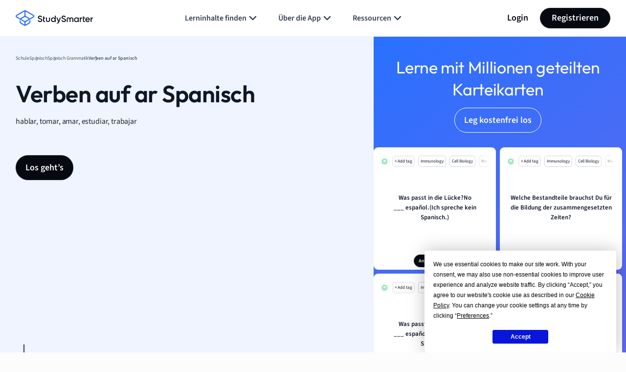

--- FILE ---
content_type: application/x-javascript
request_url: https://www.studysmarter.de/app/themes/studypress-core-theme/dist/assets/js/app.js?ver=2.50.0.0
body_size: 54018
content:
(()=>{var __webpack_modules__={6742:(t,e,n)=>{"use strict";n.d(e,{A:()=>r});const r=()=>{const t=document.querySelector("[data-header]");if(!t)return;const e=[...t.querySelectorAll("[data-dropdown-menu]")],n=[...t.querySelectorAll("[data-child-menu]")],r=[...t.querySelectorAll("[data-child-content]")],i=t.querySelector("[data-mobile-offcanvas]"),o=t.querySelector("[data-mobile-offcanvas-body]"),a=t.querySelector("[data-burger-menu]"),s=[...t.querySelectorAll("[data-mobile-child-menu]")],u=[...t.querySelectorAll("[data-close-mobile-child-menu]")],c=[...t.querySelectorAll("[data-level2-menu]")];t.querySelectorAll("[data-level2-content]");function l(){e.forEach(t=>{t.parentElement.classList.remove("active")})}c.forEach(t=>{let e=t.dataset.level2Menu;t.addEventListener("click",n=>{n.preventDefault();const r=t.closest("[data-child-content]");[...r.querySelectorAll("[data-level2-menu]")].forEach(t=>{t.classList.remove("active")}),t.classList.add("active");[...r.querySelectorAll("[data-level2-content]")].forEach(t=>{t.classList.add("d-none"),t.classList.remove("d-block")});let i=document.getElementById(e);i&&(i.classList.remove("d-none"),i.classList.add("d-block"))})}),s.forEach(t=>{t.addEventListener("click",e=>{e.preventDefault();let n=t.nextElementSibling;o.classList.add("overflow-hidden"),n.classList.add("open")})}),u.forEach(t=>{t.addEventListener("click",e=>{o.classList.remove("overflow-hidden"),t.parentElement.classList.remove("open")})}),a&&i&&a.addEventListener("click",()=>{a.classList.toggle("active"),i.classList.toggle("open"),document.body.classList.toggle("overflow-hidden")}),n.forEach(t=>{let e=t.dataset.childMenu;t.addEventListener("click",i=>{i.preventDefault(),t.classList.contains("active")&&(window.location.href=t.href),n.forEach(t=>{t.classList.remove("active")}),t.classList.add("active");let o=document.getElementById(`${e}`);r.forEach(t=>{if(t.classList.add("d-none"),t===o){t.classList.remove("d-none"),t.classList.add("d-block");const e=t.querySelector("[data-level2-menu]");e&&e.click()}})})}),e.forEach(t=>{t.addEventListener("click",e=>{e.preventDefault(),t.parentElement.classList.contains("active")?t.parentElement.classList.remove("active"):(l(),t.parentElement.classList.add("active"))})}),document.addEventListener("click",e=>{t.contains(e.target)||l()})}},14386:(t,e,n)=>{"use strict";n.d(e,{A:()=>r});const r=(t,e)=>{let n=Date.now();return()=>{n+e-Date.now()<=0&&(t(),n=Date.now())}}},18987:(t,e,n)=>{"use strict";function r(t){for(var e=1;e<arguments.length;e++){var n=arguments[e];for(var r in n)t[r]=n[r]}return t}n.d(e,{A:()=>i});var i=function t(e,n){function i(t,i,o){if("undefined"!=typeof document){"number"==typeof(o=r({},n,o)).expires&&(o.expires=new Date(Date.now()+864e5*o.expires)),o.expires&&(o.expires=o.expires.toUTCString()),t=encodeURIComponent(t).replace(/%(2[346B]|5E|60|7C)/g,decodeURIComponent).replace(/[()]/g,escape);var a="";for(var s in o)o[s]&&(a+="; "+s,!0!==o[s]&&(a+="="+o[s].split(";")[0]));return document.cookie=t+"="+e.write(i,t)+a}}return Object.create({set:i,get:function(t){if("undefined"!=typeof document&&(!arguments.length||t)){for(var n=document.cookie?document.cookie.split("; "):[],r={},i=0;i<n.length;i++){var o=n[i].split("="),a=o.slice(1).join("=");try{var s=decodeURIComponent(o[0]);if(r[s]=e.read(a,s),t===s)break}catch(t){}}return t?r[t]:r}},remove:function(t,e){i(t,"",r({},e,{expires:-1}))},withAttributes:function(e){return t(this.converter,r({},this.attributes,e))},withConverter:function(e){return t(r({},this.converter,e),this.attributes)}},{attributes:{value:Object.freeze(n)},converter:{value:Object.freeze(e)}})}({read:function(t){return'"'===t[0]&&(t=t.slice(1,-1)),t.replace(/(%[\dA-F]{2})+/gi,decodeURIComponent)},write:function(t){return encodeURIComponent(t).replace(/%(2[346BF]|3[AC-F]|40|5[BDE]|60|7[BCD])/g,decodeURIComponent)}},{path:"/"})},19120:(t,e,n)=>{"use strict";function r(t,e,n){return(e=function(t){var e=function(t,e){if("object"!=typeof t||!t)return t;var n=t[Symbol.toPrimitive];if(void 0!==n){var r=n.call(t,e||"default");if("object"!=typeof r)return r;throw new TypeError("@@toPrimitive must return a primitive value.")}return("string"===e?String:Number)(t)}(t,"string");return"symbol"==typeof e?e:e+""}(e))in t?Object.defineProperty(t,e,{value:n,enumerable:!0,configurable:!0,writable:!0}):t[e]=n,t}class i{constructor(t,e){r(this,"device",void 0),r(this,"amplitudeDeviceId",void 0),r(this,"cssSelectors",void 0),r(this,"currentLink",void 0),this.cssSelectors=e,this.amplitudeDeviceId=t,this.device=this.getMobileOperatingSystem(),this.currentLink=this.getCurrentTargetLink()}currentTld(){return window.app.domain||window.location.origin.split(".").pop()}getCurrentTargetLink(){return`https://${app.global_cta_url}/signup-website/`}rewriteSngLinks(t=this.cssSelectors){if(void 0!==window.custom&&t)for(const[e,n]of Object.entries(t)){document.querySelectorAll(e).forEach(t=>{let e=new URL(this.currentLink),r=n;if("data-sng-block"===n){let e=t.getAttribute("data-sng-block");e&&(r=e)}let i=t.attributes[`data-${n}`];i&&""!==i.value&&(r=i.value);let o=`${window.custom.link}${window.app.link}`;new URLSearchParams(o).forEach((t,n)=>{e.searchParams.append(n,t)}),e.searchParams.append("conversion_element",r),this.amplitudeDeviceId&&e.searchParams.append("amp_device_id",this.amplitudeDeviceId),t.attributes["data-header-log-in"]&&e.searchParams.append("login","true"),t.hasAttribute("data-flashcard-list-link")&&e.searchParams.append("target","flashcard-list"),t.hasAttribute("data-ai-creation-cta")&&e.searchParams.append("target","ai-assistant"),t.href=e.toString()})}}getMobileOperatingSystem(){let t=navigator.userAgent||navigator.vendor||window.opera;return/android/i.test(t)?"android":/iPad|iPhone|iPod/.test(t)&&!window.MSStream?"ios":"desktop"}}document.addEventListener("DOMContentLoaded",()=>{const t=window.wp_amplitude.getDeviceId();new i(t,{"[data-header-login]":"header-log-in","[data-header-signup]":"header-get-started","[data-onetap-google]":"onetap-google","[data-footer-store-link]":"footer-store-link","[data-ios-button]":"ios-button","[data-android-button]":"android-button","[data-mobile-schule-banner]":"mobile-schule-banner","[data-schule-seo-get-better-banner]":"get-better-schule-banner","[data-schule-seo-center-top-banner]":"center-top-schule-banner","[data-feedback-foot-app]":"feedback-foot-app","[data-cro-banner]":"cro-banner","[data-intro-section-cta]":"intro-section","[data-video-section-cta]":"video-section","[data-subscribe-section-cta]":"subscribe-section","[data-join-us-section-cta]":"join-us-section","[data-teacher-cards-cta]":"teacher-cards-section","[data-cards-device-box-right-cta]":"cards-device-box-right-section","[data-learning-app-cta]":"learning-app-section","[data-main-features-cta]":"main-features-section","[data-cta-section]":"cta-section","[data-section-last]":"section-last","[data-highlight-box]":"section-content-wrap","[data-flexible-cta]":"flexible-section","[data-magazine-sticky-block-section]":"magazine-sticky-block-section","[data-magazine-cta-block-section]":"magazine-cta-block-section","[data-content-with-image-section-cta]":"data-content-with-image-section-cta","[data-content-with-image-section-cta-flashcard]":"content-with-image-section-flashcards","[data-content-with-image-section-cta-1]":"content-with-image-section-studysets","[data-content-with-image-section-cta-2]":"content-with-image-section-studysets-communinty","[data-content-with-image-section-cta-3]":"content-with-image-section-organise","[data-sidebar-tools]":"sidebar-cta-tools","[data-sidebar-quiz]":"sidebar-cta-quiz","[data-ab-hero-cta]":"hero-ab-cta","[data-ab-tiktok-cta]":"sidebar-ab-tiktok-cta","[data-ab-cheatsheet-cta]":"sidebar-ab-cheatsheet-cta","[data-ab-full-width-cta]":"full-width-ab-cta","[data-ab-tabs-cta]":"ab-tabs-cta","[data-banner-cta]":"banner-cta","[data-cta]":"cta","[data-sng-block]":"data-sng-block","[data-top-cta-button]":"top-banner","[data-ai-signup]":"ai-landing-cta-top","[data-ai-cta-1]":"ai-landing-cta-1","[data-ai-cta-2]":"ai-landing-cta-2","[data-ai-cta-3]":"ai-landing-cta-3","[data-ai-cta-4]":"ai-landing-cta-4","[data-blur-banner]":"blur-banner","[data-hero-section]":"hero-cta","[data-hero-section-fc-btn]":"hero-cta-fc-btn","[data-footer-section-minimal-cta-btn]":"footer-cta-minimal-cta-btn","[data-hero-section-right-btn]":"hero-cta","[data-hero-section-right-premium-btn]":"hero-premium-cta","[data-hero-section-fc-card]":"hero-flashcard-section","[data-related-studyset-cta-button]":"related-studyset-cta-button","[data-list-body-link]":"flashcards-list-body-link","[data-list-login-email-btn]":"flashcards-list-login-email-btn","[data-list-login-text]":"flashcards-list-login-text","[data-about-us-btn]":"about-us-btn","[data-footer-gradient-btn]":"footer-gradient-btn","[data-about-us-cta]":"about-us-cta","[data-webapp-popup-email]":"webapp-popup-email","[data-webapp-popup-apple]":"webapp-popup-apple","[data-ads-cta-link]":"ads-cta-link","[data-save-content-header]":"save-content-button","[data-benefit-header-university]":"benefit-header-1","[data-benefit-header-job]":"benefit-header-2","[data-benefit-header-discount]":"benefit-header-3","[data-benefit-header-finance]":"benefit-header-4","[data-benefit-header-cta]":"benefit-header-cta","[data-hero-past-papers-cta]":"hero-past-papers-cta","[data-sidebar-past-papers-cta]":"sidebar-past-papers-cta"}).rewriteSngLinks()})},19856:(t,e,n)=>{"use strict";n.d(e,{A:()=>o});var r=n(18987),i=n(14386);const o=()=>{const t=document.querySelector("h1");null!=t&&(window.wp_amplitude=window.wp_amplitude||{},window.wp_amplitude.options=window.wp_amplitude.options||{},window.wp_amplitude.options.page_name=t.textContent);const e=window.wp_amplitude.deviceId;"undefined"!=typeof dataLayer&&e&&dataLayer.push({amplitude_id_transfer:e});const n=document.querySelector("[data-cta-form]");n&&n.addEventListener("submit",t=>{t.preventDefault(),window.wp_amplitude.enableBeaconTransport(()=>{window.wp_amplitude.event("wp_signup_click",{source:"email_address_form"},!1)});const e=n.getAttribute("href");e&&e.trim()&&(window.location.href=e)});[...document.querySelectorAll("[data-header-login]")].forEach(t=>{t.addEventListener("click",e=>{e.preventDefault(),window.wp_amplitude.enableBeaconTransport(()=>{window.wp_amplitude.event("wp_login_click",{source:"header_cta"},!1)});const n=t.getAttribute("href");n&&n.trim()&&(window.location.href=n)})});[...document.querySelectorAll("[data-header-signup]")].forEach(t=>{t.addEventListener("click",e=>{e.preventDefault(),window.wp_amplitude.enableBeaconTransport(()=>{window.wp_amplitude.event("wp_signup_click",{source:"header_cta"},!1)});const n=t.getAttribute("href");n&&n.trim()&&(window.location.href=n)})});[...document.querySelectorAll("[data-open-in-app]")].forEach(t=>{t.addEventListener("click",e=>{e.preventDefault(),window.wp_amplitude.enableBeaconTransport(()=>{window.wp_amplitude.event("wp_open_in_app_click",{source:"header_cta",location:"header"},!1)});const n=t.getAttribute("href");n&&n.trim()&&(window.location.href=n)})});[...document.querySelectorAll("[data-header-logout]")].forEach(t=>{t.addEventListener("click",()=>{window.wp_amplitude.event("wp_logout_complete",{source:"header_cta"})})});const o=document.querySelector("[data-burger-menu]");o&&o.addEventListener("click",t=>{const e=t.currentTarget.classList.contains("active")?"contract":"expand";window.wp_amplitude.event("wp_nav_menu_click",{location:"header",item_name:"mobile burger",action:e})});[...document.querySelectorAll("[data-dropdown-menu]")].forEach(t=>{t.addEventListener("click",t=>{const e=t.currentTarget.classList.contains("active")?"contract":"expand";window.wp_amplitude.event("wp_nav_menu_click",{location:"header",item_name:t.currentTarget.innerText,action:e})})});const a=document.querySelector("[data-footer-appstore]");a&&a.addEventListener("click",()=>{window.wp_amplitude.event("wp_mobile_appstore_click",{source:"footer",store_type:"apple app store",item_url:a.href||null})});const s=document.querySelector("[data-footer-playmarket]");s&&s.addEventListener("click",()=>{window.wp_amplitude.event("wp_mobile_appstore_click",{source:"footer",store_type:"google play market",item_url:s.href||null})});[...document.querySelectorAll("[data-social-networks] a")].forEach(t=>{t.addEventListener("click",t=>{window.wp_amplitude.event("wp_social_click",{location:"footer",item_name:t.currentTarget.ariaLabel.toLowerCase(),item_url:t.currentTarget.href})})});[...document.querySelectorAll(".ss-custom_lang_menu__dropdown a")].forEach(t=>{t.addEventListener("click",t=>{window.wp_amplitude.event("wp_lang_click",{location:"footer",item_name:t.currentTarget.innerText})})});[...document.querySelectorAll("[data-footer-menu] a")].forEach(t=>{t.addEventListener("click",t=>{window.wp_amplitude.event("wp_nav_item_click",{location:"footer",item_name:t.target.innerText,item_url:t.target.href}),r.A.set("explanations-source","footer")})});const u=document.body;const c=[],l=t=>{if(c.includes(t))return;const e=window.scrollY,n=u.scrollHeight-window.innerHeight;Math.round(e/n*100)>=t&&(!function(t){window.wp_amplitude.event("wp_page_scroll",{scroll_perc:t})}(t),c.push(t))};[25,50,75,100].forEach(t=>{const e=(0,i.A)(()=>l(t),100);window.addEventListener("scroll",e)})}},23236:module=>{var e;window,e=function(){return function(t){var e={};function n(r){if(e[r])return e[r].exports;var i=e[r]={i:r,l:!1,exports:{}};return t[r].call(i.exports,i,i.exports,n),i.l=!0,i.exports}return n.m=t,n.c=e,n.d=function(t,e,r){n.o(t,e)||Object.defineProperty(t,e,{enumerable:!0,get:r})},n.r=function(t){"undefined"!=typeof Symbol&&Symbol.toStringTag&&Object.defineProperty(t,Symbol.toStringTag,{value:"Module"}),Object.defineProperty(t,"__esModule",{value:!0})},n.t=function(t,e){if(1&e&&(t=n(t)),8&e)return t;if(4&e&&"object"==typeof t&&t&&t.__esModule)return t;var r=Object.create(null);if(n.r(r),Object.defineProperty(r,"default",{enumerable:!0,value:t}),2&e&&"string"!=typeof t)for(var i in t)n.d(r,i,function(e){return t[e]}.bind(null,i));return r},n.n=function(t){var e=t&&t.__esModule?function(){return t.default}:function(){return t};return n.d(e,"a",e),e},n.o=function(t,e){return Object.prototype.hasOwnProperty.call(t,e)},n.p="",n(n.s=199)}([function(t,e,n){var r=n(80),i=n(130);t.exports=function(t,e,n){return(e=i(e))in t?r(t,e,{value:n,enumerable:!0,configurable:!0,writable:!0}):t[e]=n,t},t.exports.__esModule=!0,t.exports.default=t.exports},function(t,e,n){"use strict";var r=n(9),i=n(66),o=n(81),a=n(10),s=n(44).f,u=n(128),c=n(7),l=n(46),f=n(37),p=n(13),d=function(t){var e=function(n,r,o){if(this instanceof e){switch(arguments.length){case 0:return new t;case 1:return new t(n);case 2:return new t(n,r)}return new t(n,r,o)}return i(t,this,arguments)};return e.prototype=t.prototype,e};t.exports=function(t,e){var n,i,h,v,g,m,y,_,b,w=t.target,S=t.global,x=t.stat,k=t.proto,I=S?r:x?r[w]:(r[w]||{}).prototype,E=S?c:c[w]||f(c,w,{})[w],P=E.prototype;for(v in e)i=!(n=u(S?v:w+(x?".":"#")+v,t.forced))&&I&&p(I,v),m=E[v],i&&(y=t.dontCallGetSet?(b=s(I,v))&&b.value:I[v]),g=i&&y?y:e[v],i&&typeof m==typeof g||(_=t.bind&&i?l(g,r):t.wrap&&i?d(g):k&&a(g)?o(g):g,(t.sham||g&&g.sham||m&&m.sham)&&f(_,"sham",!0),f(E,v,_),k&&(p(c,h=w+"Prototype")||f(c,h,{}),f(c[h],v,g),t.real&&P&&(n||!P[v])&&f(P,v,g)))}},function(t,e){t.exports=function(t,e){if(!(t instanceof e))throw new TypeError("Cannot call a class as a function")},t.exports.__esModule=!0,t.exports.default=t.exports},function(t,e,n){t.exports=n(401)},function(t,e,n){var r=n(80),i=n(130);function o(t,e){for(var n=0;n<e.length;n++){var o=e[n];o.enumerable=o.enumerable||!1,o.configurable=!0,"value"in o&&(o.writable=!0),r(t,i(o.key),o)}}t.exports=function(t,e,n){return e&&o(t.prototype,e),n&&o(t,n),r(t,"prototype",{writable:!1}),t},t.exports.__esModule=!0,t.exports.default=t.exports},function(t,e){t.exports=function(t){try{return!!t()}catch(t){return!0}}},function(t,e,n){var r=n(67),i=Function.prototype,o=i.call,a=r&&i.bind.bind(o,o);t.exports=r?a:function(t){return function(){return o.apply(t,arguments)}}},function(t,e){t.exports={}},function(t,e,n){var r=n(9),i=n(70),o=n(13),a=n(107),s=n(55),u=n(126),c=r.Symbol,l=i("wks"),f=u?c.for||c:c&&c.withoutSetter||a;t.exports=function(t){return o(l,t)||(l[t]=s&&o(c,t)?c[t]:f("Symbol."+t)),l[t]}},function(t,e,n){(function(e){var n=function(t){return t&&t.Math==Math&&t};t.exports=n("object"==typeof globalThis&&globalThis)||n("object"==typeof window&&window)||n("object"==typeof self&&self)||n("object"==typeof e&&e)||function(){return this}()||Function("return this")()}).call(this,n(124))},function(t,e,n){var r=n(125),i=r.all;t.exports=r.IS_HTMLDDA?function(t){return"function"==typeof t||t===i}:function(t){return"function"==typeof t}},function(t,e,n){var r=n(358)();t.exports=r;try{regeneratorRuntime=r}catch(t){"object"==typeof globalThis?globalThis.regeneratorRuntime=r:Function("r","regeneratorRuntime = r")(r)}},function(t,e,n){var r=n(7),i=n(13),o=n(93),a=n(28).f;t.exports=function(t){var e=r.Symbol||(r.Symbol={});i(e,t)||a(e,t,{value:o.f(t)})}},function(t,e,n){var r=n(6),i=n(36),o=r({}.hasOwnProperty);t.exports=Object.hasOwn||function(t,e){return o(i(t),e)}},function(t,e,n){var r=n(67),i=Function.prototype.call;t.exports=r?i.bind(i):function(){return i.apply(i,arguments)}},function(t,e,n){var r=n(5);t.exports=!r(function(){return 7!=Object.defineProperty({},1,{get:function(){return 7}})[1]})},function(t,e,n){var r=n(6);t.exports=r({}.isPrototypeOf)},function(t,e,n){var r=n(10),i=n(125),o=i.all;t.exports=i.IS_HTMLDDA?function(t){return"object"==typeof t?null!==t:r(t)||t===o}:function(t){return"object"==typeof t?null!==t:r(t)}},function(t,e,n){t.exports=n(152)},function(t,e,n){t.exports=n(156)},function(t,e,n){var r=n(17),i=String,o=TypeError;t.exports=function(t){if(r(t))return t;throw o(i(t)+" is not an object")}},function(t,e,n){var r=n(7);t.exports=function(t){return r[t+"Prototype"]}},function(t,e,n){var r=n(169);function i(t,e,n,i,o,a,s){try{var u=t[a](s),c=u.value}catch(t){return void n(t)}u.done?e(c):r.resolve(c).then(i,o)}t.exports=function(t){return function(){var e=this,n=arguments;return new r(function(r,o){var a=t.apply(e,n);function s(t){i(a,r,o,s,u,"next",t)}function u(t){i(a,r,o,s,u,"throw",t)}s(void 0)})}},t.exports.__esModule=!0,t.exports.default=t.exports},function(t,e,n){t.exports=n(408)},function(t,e,n){var r=n(7),i=n(9),o=n(10),a=function(t){return o(t)?t:void 0};t.exports=function(t,e){return arguments.length<2?a(r[t])||a(i[t]):r[t]&&r[t][e]||i[t]&&i[t][e]}},function(t,e,n){var r=n(118),i=n(119),o=n(157);function a(e){var n;return t.exports=a=r?i(n=o).call(n):function(t){return t.__proto__||o(t)},t.exports.__esModule=!0,t.exports.default=t.exports,a(e)}t.exports=a,t.exports.__esModule=!0,t.exports.default=t.exports},function(t,e){t.exports=!0},function(t,e,n){var r=n(104),i=n(54);t.exports=function(t){return r(i(t))}},function(t,e,n){var r=n(15),i=n(127),o=n(129),a=n(20),s=n(84),u=TypeError,c=Object.defineProperty,l=Object.getOwnPropertyDescriptor;e.f=r?o?function(t,e,n){if(a(t),e=s(e),a(n),"function"==typeof t&&"prototype"===e&&"value"in n&&"writable"in n&&!n.writable){var r=l(t,e);r&&r.writable&&(t[e]=n.value,n={configurable:"configurable"in n?n.configurable:r.configurable,enumerable:"enumerable"in n?n.enumerable:r.enumerable,writable:!1})}return c(t,e,n)}:c:function(t,e,n){if(a(t),e=s(e),a(n),i)try{return c(t,e,n)}catch(t){}if("get"in n||"set"in n)throw u("Accessors not supported");return"value"in n&&(t[e]=n.value),t}},function(t,e,n){var r=n(38),i=String;t.exports=function(t){if("Symbol"===r(t))throw TypeError("Cannot convert a Symbol value to a string");return i(t)}},function(t,e,n){var r=n(10),i=n(69),o=TypeError;t.exports=function(t){if(r(t))return t;throw o(i(t)+" is not a function")}},function(t,e,n){var r=n(37);t.exports=function(t,e,n,i){return i&&i.enumerable?t[e]=n:r(t,e,n),t}},function(t,e,n){var r=n(87).default,i=n(281);t.exports=function(t,e){if(e&&("object"===r(e)||"function"==typeof e))return e;if(void 0!==e)throw new TypeError("Derived constructors may only return object or undefined");return i(t)},t.exports.__esModule=!0,t.exports.default=t.exports},function(t,e,n){var r=n(158),i=n(80),o=n(307);t.exports=function(t,e){if("function"!=typeof e&&null!==e)throw new TypeError("Super expression must either be null or a function");t.prototype=r(e&&e.prototype,{constructor:{value:t,writable:!0,configurable:!0}}),i(t,"prototype",{writable:!1}),e&&o(t,e)},t.exports.__esModule=!0,t.exports.default=t.exports},function(t,e,n){t.exports=n(274)},function(t,e,n){var r=n(322),i=n(330),o=n(337),a=n(353);t.exports=function(t,e){return r(t)||i(t,e)||o(t,e)||a()},t.exports.__esModule=!0,t.exports.default=t.exports},function(t,e,n){var r=n(54),i=Object;t.exports=function(t){return i(r(t))}},function(t,e,n){var r=n(15),i=n(28),o=n(45);t.exports=r?function(t,e,n){return i.f(t,e,o(1,n))}:function(t,e,n){return t[e]=n,t}},function(t,e,n){var r=n(111),i=n(10),o=n(51),a=n(8)("toStringTag"),s=Object,u="Arguments"==o(function(){return arguments}());t.exports=r?o:function(t){var e,n,r;return void 0===t?"Undefined":null===t?"Null":"string"==typeof(n=function(t,e){try{return t[e]}catch(t){}}(e=s(t),a))?n:u?o(e):"Object"==(r=o(e))&&i(e.callee)?"Arguments":r}},function(t,e,n){n(48);var r=n(239),i=n(9),o=n(38),a=n(37),s=n(59),u=n(8)("toStringTag");for(var c in r){var l=i[c],f=l&&l.prototype;f&&o(f)!==u&&a(f,u,c),s[c]=s.Array}},function(t,e,n){t.exports=n(265)},function(t,e,n){t.exports=n(154)},function(t,e,n){t.exports=n(155)},function(t,e,n){t.exports=n(410)},function(t,e,n){var r=n(15),i=n(14),o=n(82),a=n(45),s=n(27),u=n(84),c=n(13),l=n(127),f=Object.getOwnPropertyDescriptor;e.f=r?f:function(t,e){if(t=s(t),e=u(e),l)try{return f(t,e)}catch(t){}if(c(t,e))return a(!i(o.f,t,e),t[e])}},function(t,e){t.exports=function(t,e){return{enumerable:!(1&t),configurable:!(2&t),writable:!(4&t),value:e}}},function(t,e,n){var r=n(81),i=n(30),o=n(67),a=r(r.bind);t.exports=function(t,e){return i(t),void 0===e?t:o?a(t,e):function(){return t.apply(e,arguments)}}},function(t,e,n){var r=n(111),i=n(28).f,o=n(37),a=n(13),s=n(218),u=n(8)("toStringTag");t.exports=function(t,e,n,c){if(t){var l=n?t:t.prototype;a(l,u)||i(l,u,{configurable:!0,value:e}),c&&!r&&o(l,"toString",s)}}},function(t,e,n){"use strict";var r=n(27),i=n(143),o=n(59),a=n(58),s=n(28).f,u=n(144),c=n(149),l=n(26),f=n(15),p=a.set,d=a.getterFor("Array Iterator");t.exports=u(Array,"Array",function(t,e){p(this,{type:"Array Iterator",target:r(t),index:0,kind:e})},function(){var t=d(this),e=t.target,n=t.kind,r=t.index++;return!e||r>=e.length?(t.target=void 0,c(void 0,!0)):c("keys"==n?r:"values"==n?e[r]:[r,e[r]],!1)},"values");var h=o.Arguments=o.Array;if(i("keys"),i("values"),i("entries"),!l&&f&&"values"!==h.name)try{s(h,"name",{value:"values"})}catch(t){}},function(t,e,n){"use strict";var r=n(30),i=TypeError,o=function(t){var e,n;this.promise=new t(function(t,r){if(void 0!==e||void 0!==n)throw i("Bad Promise constructor");e=t,n=r}),this.resolve=r(e),this.reject=r(n)};t.exports.f=function(t){return new o(t)}},function(t,e,n){t.exports=n(439)},function(t,e,n){var r=n(6),i=r({}.toString),o=r("".slice);t.exports=function(t){return o(i(t),8,-1)}},function(t,e,n){var r=n(132);t.exports=function(t){return r(t.length)}},function(t,e,n){t.exports=n(315)},function(t,e,n){var r=n(83),i=TypeError;t.exports=function(t){if(r(t))throw i("Can't call method on "+t);return t}},function(t,e,n){var r=n(86),i=n(5);t.exports=!!Object.getOwnPropertySymbols&&!i(function(){var t=Symbol();return!String(t)||!(Object(t)instanceof Symbol)||!Symbol.sham&&r&&r<41})},function(t,e,n){var r=n(51);t.exports=Array.isArray||function(t){return"Array"==r(t)}},function(t,e,n){var r,i=n(20),o=n(112),a=n(115),s=n(90),u=n(137),c=n(108),l=n(91)("IE_PROTO"),f=function(){},p=function(t){return"<script>"+t+"<\/script>"},d=function(t){t.write(p("")),t.close();var e=t.parentWindow.Object;return t=null,e},h=function(){try{r=new ActiveXObject("htmlfile")}catch(t){}var t,e;h="undefined"!=typeof document?document.domain&&r?d(r):((e=c("iframe")).style.display="none",u.appendChild(e),e.src=String("javascript:"),(t=e.contentWindow.document).open(),t.write(p("document.F=Object")),t.close(),t.F):d(r);for(var n=a.length;n--;)delete h.prototype[a[n]];return h()};s[l]=!0,t.exports=Object.create||function(t,e){var n;return null!==t?(f.prototype=i(t),n=new f,f.prototype=null,n[l]=t):n=h(),void 0===e?n:o.f(n,e)}},function(t,e,n){var r,i,o,a=n(219),s=n(9),u=n(17),c=n(37),l=n(13),f=n(106),p=n(91),d=n(90),h=s.TypeError,v=s.WeakMap;if(a||f.state){var g=f.state||(f.state=new v);g.get=g.get,g.has=g.has,g.set=g.set,r=function(t,e){if(g.has(t))throw h("Object already initialized");return e.facade=t,g.set(t,e),e},i=function(t){return g.get(t)||{}},o=function(t){return g.has(t)}}else{var m=p("state");d[m]=!0,r=function(t,e){if(l(t,m))throw h("Object already initialized");return e.facade=t,c(t,m,e),e},i=function(t){return l(t,m)?t[m]:{}},o=function(t){return l(t,m)}}t.exports={set:r,get:i,has:o,enforce:function(t){return o(t)?i(t):r(t,{})},getterFor:function(t){return function(e){var n;if(!u(e)||(n=i(e)).type!==t)throw h("Incompatible receiver, "+t+" required");return n}}}},function(t,e){t.exports={}},function(t,e,n){"use strict";var r=n(150).charAt,i=n(29),o=n(58),a=n(144),s=n(149),u=o.set,c=o.getterFor("String Iterator");a(String,"String",function(t){u(this,{type:"String Iterator",string:i(t),index:0})},function(){var t,e=c(this),n=e.string,i=e.index;return i>=n.length?s(void 0,!0):(t=r(n,i),e.index+=t.length,s(t,!1))})},function(t,e){t.exports=function(t){try{return{error:!1,value:t()}}catch(t){return{error:!0,value:t}}}},function(t,e,n){var r=n(9);t.exports=r.Promise},function(t,e,n){t.exports=n(123)},function(t,e,n){t.exports=n(262)},function(t,e,n){t.exports=n(182)},function(t,e,n){var r=n(67),i=Function.prototype,o=i.apply,a=i.call;t.exports="object"==typeof Reflect&&Reflect.apply||(r?a.bind(o):function(){return a.apply(o,arguments)})},function(t,e,n){var r=n(5);t.exports=!r(function(){var t=function(){}.bind();return"function"!=typeof t||t.hasOwnProperty("prototype")})},function(t,e){t.exports="undefined"!=typeof navigator&&String(navigator.userAgent)||""},function(t,e){var n=String;t.exports=function(t){try{return n(t)}catch(t){return"Object"}}},function(t,e,n){var r=n(26),i=n(106);(t.exports=function(t,e){return i[t]||(i[t]=void 0!==e?e:{})})("versions",[]).push({version:"3.27.2",mode:r?"pure":"global",copyright:"© 2014-2023 Denis Pushkarev (zloirock.ru)",license:"https://github.com/zloirock/core-js/blob/v3.27.2/LICENSE",source:"https://github.com/zloirock/core-js"})},function(t,e,n){"use strict";var r=n(84),i=n(28),o=n(45);t.exports=function(t,e,n){var a=r(e);a in t?i.f(t,a,o(0,n)):t[a]=n}},function(t,e){},function(t,e,n){var r=n(136),i=n(115);t.exports=Object.keys||function(t){return r(t,i)}},function(t,e,n){var r=n(6);t.exports=r([].slice)},function(t,e,n){var r=n(13),i=n(10),o=n(36),a=n(91),s=n(148),u=a("IE_PROTO"),c=Object,l=c.prototype;t.exports=s?c.getPrototypeOf:function(t){var e=o(t);if(r(e,u))return e[u];var n=e.constructor;return i(n)&&e instanceof n?n.prototype:e instanceof c?l:null}},function(t,e,n){var r=n(38),i=n(105),o=n(83),a=n(59),s=n(8)("iterator");t.exports=function(t){if(!o(t))return i(t,s)||i(t,"@@iterator")||a[r(t)]}},function(t,e,n){var r=n(46),i=n(14),o=n(20),a=n(69),s=n(167),u=n(52),c=n(16),l=n(96),f=n(76),p=n(166),d=TypeError,h=function(t,e){this.stopped=t,this.result=e},v=h.prototype;t.exports=function(t,e,n){var g,m,y,_,b,w,S,x=n&&n.that,k=!(!n||!n.AS_ENTRIES),I=!(!n||!n.IS_RECORD),E=!(!n||!n.IS_ITERATOR),P=!(!n||!n.INTERRUPTED),A=r(e,x),C=function(t){return g&&p(g,"normal",t),new h(!0,t)},T=function(t){return k?(o(t),P?A(t[0],t[1],C):A(t[0],t[1])):P?A(t,C):A(t)};if(I)g=t.iterator;else if(E)g=t;else{if(!(m=f(t)))throw d(a(t)+" is not iterable");if(s(m)){for(y=0,_=u(t);_>y;y++)if((b=T(t[y]))&&c(v,b))return b;return new h(!1)}g=l(t,m)}for(w=I?t.next:g.next;!(S=i(w,g)).done;){try{b=T(S.value)}catch(t){p(g,"throw",t)}if("object"==typeof b&&b&&c(v,b))return b}return new h(!1)}},function(t,e,n){var r=n(9),i=n(62),o=n(10),a=n(128),s=n(134),u=n(8),c=n(382),l=n(177),f=n(26),p=n(86),d=i&&i.prototype,h=u("species"),v=!1,g=o(r.PromiseRejectionEvent),m=a("Promise",function(){var t=s(i),e=t!==String(i);if(!e&&66===p)return!0;if(f&&(!d.catch||!d.finally))return!0;if(!p||p<51||!/native code/.test(t)){var n=new i(function(t){t(1)}),r=function(t){t(function(){},function(){})};if((n.constructor={})[h]=r,!(v=n.then(function(){})instanceof r))return!0}return!e&&(c||l)&&!g});t.exports={CONSTRUCTOR:m,REJECTION_EVENT:g,SUBCLASSING:v}},function(t,e,n){t.exports=n(354)},function(t,e,n){t.exports=n(200)},function(t,e,n){var r=n(51),i=n(6);t.exports=function(t){if("Function"===r(t))return i(t)}},function(t,e,n){"use strict";var r={}.propertyIsEnumerable,i=Object.getOwnPropertyDescriptor,o=i&&!r.call({1:2},1);e.f=o?function(t){var e=i(this,t);return!!e&&e.enumerable}:r},function(t,e){t.exports=function(t){return null==t}},function(t,e,n){var r=n(205),i=n(85);t.exports=function(t){var e=r(t,"string");return i(e)?e:e+""}},function(t,e,n){var r=n(24),i=n(10),o=n(16),a=n(126),s=Object;t.exports=a?function(t){return"symbol"==typeof t}:function(t){var e=r("Symbol");return i(e)&&o(e.prototype,s(t))}},function(t,e,n){var r,i,o=n(9),a=n(68),s=o.process,u=o.Deno,c=s&&s.versions||u&&u.version,l=c&&c.v8;l&&(i=(r=l.split("."))[0]>0&&r[0]<4?1:+(r[0]+r[1])),!i&&a&&(!(r=a.match(/Edge\/(\d+)/))||r[1]>=74)&&(r=a.match(/Chrome\/(\d+)/))&&(i=+r[1]),t.exports=i},function(t,e,n){var r=n(109),i=n(248);function o(e){return t.exports=o="function"==typeof r&&"symbol"==typeof i?function(t){return typeof t}:function(t){return t&&"function"==typeof r&&t.constructor===r&&t!==r.prototype?"symbol":typeof t},t.exports.__esModule=!0,t.exports.default=t.exports,o(e)}t.exports=o,t.exports.__esModule=!0,t.exports.default=t.exports},function(t,e,n){var r=n(6),i=n(5),o=n(10),a=n(38),s=n(24),u=n(134),c=function(){},l=[],f=s("Reflect","construct"),p=/^\s*(?:class|function)\b/,d=r(p.exec),h=!p.exec(c),v=function(t){if(!o(t))return!1;try{return f(c,l,t),!0}catch(t){return!1}},g=function(t){if(!o(t))return!1;switch(a(t)){case"AsyncFunction":case"GeneratorFunction":case"AsyncGeneratorFunction":return!1}try{return h||!!d(p,u(t))}catch(t){return!0}};g.sham=!0,t.exports=!f||i(function(){var t;return v(v.call)||!v(Object)||!v(function(){t=!0})||t})?g:v},function(t,e,n){var r=n(5),i=n(8),o=n(86),a=i("species");t.exports=function(t){return o>=51||!r(function(){var e=[];return(e.constructor={})[a]=function(){return{foo:1}},1!==e[t](Boolean).foo})}},function(t,e){t.exports={}},function(t,e,n){var r=n(70),i=n(107),o=r("keys");t.exports=function(t){return o[t]||(o[t]=i(t))}},function(t,e){e.f=Object.getOwnPropertySymbols},function(t,e,n){var r=n(8);e.f=r},function(t,e,n){var r=n(46),i=n(6),o=n(104),a=n(36),s=n(52),u=n(133),c=i([].push),l=function(t){var e=1==t,n=2==t,i=3==t,l=4==t,f=6==t,p=7==t,d=5==t||f;return function(h,v,g,m){for(var y,_,b=a(h),w=o(b),S=r(v,g),x=s(w),k=0,I=m||u,E=e?I(h,x):n||p?I(h,0):void 0;x>k;k++)if((d||k in w)&&(_=S(y=w[k],k,b),t))if(e)E[k]=_;else if(_)switch(t){case 3:return!0;case 5:return y;case 6:return k;case 2:c(E,y)}else switch(t){case 4:return!1;case 7:c(E,y)}return f?-1:i||l?l:E}};t.exports={forEach:l(0),map:l(1),filter:l(2),some:l(3),every:l(4),find:l(5),findIndex:l(6),filterReject:l(7)}},function(t,e,n){var r=n(6),i=n(20),o=n(238);t.exports=Object.setPrototypeOf||("__proto__"in{}?function(){var t,e=!1,n={};try{(t=r(Object.getOwnPropertyDescriptor(Object.prototype,"__proto__").set))(n,[]),e=n instanceof Array}catch(t){}return function(n,r){return i(n),o(r),e?t(n,r):n.__proto__=r,n}}():void 0)},function(t,e,n){var r=n(14),i=n(30),o=n(20),a=n(69),s=n(76),u=TypeError;t.exports=function(t,e){var n=arguments.length<2?s(t):e;if(i(n))return o(r(n,t));throw u(a(t)+" is not iterable")}},function(t,e,n){(function(e){var r=n(51);t.exports=void 0!==e&&"process"==r(e)}).call(this,n(172))},function(t,e){var n=TypeError;t.exports=function(t,e){if(t<e)throw n("Not enough arguments");return t}},function(t,e,n){var r=n(62),i=n(168),o=n(78).CONSTRUCTOR;t.exports=o||!i(function(t){r.all(t).then(void 0,function(){})})},function(t,e,n){t.exports=n(311)},function(t,e,n){t.exports=n(418)},function(t,e,n){t.exports=n(425)},function(t,e,n){var r=n(446),i=n(119),o=n(454),a=n(458);function s(){var e;return"undefined"!=typeof Reflect&&r?(t.exports=s=i(e=r).call(e),t.exports.__esModule=!0,t.exports.default=t.exports):(t.exports=s=function(t,e,n){var r=a(t,e);if(r){var i=o(r,e);return i.get?i.get.call(arguments.length<3?t:n):i.value}},t.exports.__esModule=!0,t.exports.default=t.exports),s.apply(this,arguments)}t.exports=s,t.exports.__esModule=!0,t.exports.default=t.exports},function(t,e,n){var r=n(6),i=n(5),o=n(51),a=Object,s=r("".split);t.exports=i(function(){return!a("z").propertyIsEnumerable(0)})?function(t){return"String"==o(t)?s(t,""):a(t)}:a},function(t,e,n){var r=n(30),i=n(83);t.exports=function(t,e){var n=t[e];return i(n)?void 0:r(n)}},function(t,e,n){var r=n(9),i=n(207),o=r["__core-js_shared__"]||i("__core-js_shared__",{});t.exports=o},function(t,e,n){var r=n(6),i=0,o=Math.random(),a=r(1..toString);t.exports=function(t){return"Symbol("+(void 0===t?"":t)+")_"+a(++i+o,36)}},function(t,e,n){var r=n(9),i=n(17),o=r.document,a=i(o)&&i(o.createElement);t.exports=function(t){return a?o.createElement(t):{}}},function(t,e,n){t.exports=n(208)},function(t,e,n){var r=n(213);t.exports=function(t){var e=+t;return e!=e||0===e?0:r(e)}},function(t,e,n){var r={};r[n(8)("toStringTag")]="z",t.exports="[object z]"===String(r)},function(t,e,n){var r=n(15),i=n(129),o=n(28),a=n(20),s=n(27),u=n(73);e.f=r&&!i?Object.defineProperties:function(t,e){a(t);for(var n,r=s(e),i=u(e),c=i.length,l=0;c>l;)o.f(t,n=i[l++],r[n]);return t}},function(t,e,n){var r=n(27),i=n(114),o=n(52),a=function(t){return function(e,n,a){var s,u=r(e),c=o(u),l=i(a,c);if(t&&n!=n){for(;c>l;)if((s=u[l++])!=s)return!0}else for(;c>l;l++)if((t||l in u)&&u[l]===n)return t||l||0;return!t&&-1}};t.exports={includes:a(!0),indexOf:a(!1)}},function(t,e,n){var r=n(110),i=Math.max,o=Math.min;t.exports=function(t,e){var n=r(t);return n<0?i(n+e,0):o(n,e)}},function(t,e){t.exports=["constructor","hasOwnProperty","isPrototypeOf","propertyIsEnumerable","toLocaleString","toString","valueOf"]},function(t,e,n){var r=n(136),i=n(115).concat("length","prototype");e.f=Object.getOwnPropertyNames||function(t){return r(t,i)}},function(t,e,n){var r=n(114),i=n(52),o=n(71),a=Array,s=Math.max;t.exports=function(t,e,n){for(var u=i(t),c=r(e,u),l=r(void 0===n?u:n,u),f=a(s(l-c,0)),p=0;c<l;c++,p++)o(f,p,t[c]);return f.length=p,f}},function(t,e,n){t.exports=n(282)},function(t,e,n){t.exports=n(288)},function(t,e,n){var r=n(16),i=TypeError;t.exports=function(t,e){if(r(e,t))return t;throw i("Incorrect invocation")}},function(t,e){t.exports="\t\n\v\f\r                　\u2028\u2029\ufeff"},function(t,e,n){t.exports=n(428)},function(t,e,n){var r=n(203);t.exports=r},function(t,e){var n;n=function(){return this}();try{n=n||new Function("return this")()}catch(t){"object"==typeof window&&(n=window)}t.exports=n},function(t,e){var n="object"==typeof document&&document.all,r=void 0===n&&void 0!==n;t.exports={all:n,IS_HTMLDDA:r}},function(t,e,n){var r=n(55);t.exports=r&&!Symbol.sham&&"symbol"==typeof Symbol.iterator},function(t,e,n){var r=n(15),i=n(5),o=n(108);t.exports=!r&&!i(function(){return 7!=Object.defineProperty(o("div"),"a",{get:function(){return 7}}).a})},function(t,e,n){var r=n(5),i=n(10),o=/#|\.prototype\./,a=function(t,e){var n=u[s(t)];return n==l||n!=c&&(i(e)?r(e):!!e)},s=a.normalize=function(t){return String(t).replace(o,".").toLowerCase()},u=a.data={},c=a.NATIVE="N",l=a.POLYFILL="P";t.exports=a},function(t,e,n){var r=n(15),i=n(5);t.exports=r&&i(function(){return 42!=Object.defineProperty(function(){},"prototype",{value:42,writable:!1}).prototype})},function(t,e,n){var r=n(87).default,i=n(254);t.exports=function(t){var e=i(t,"string");return"symbol"===r(e)?e:String(e)},t.exports.__esModule=!0,t.exports.default=t.exports},function(t,e,n){"use strict";var r=n(1),i=n(5),o=n(56),a=n(17),s=n(36),u=n(52),c=n(214),l=n(71),f=n(133),p=n(89),d=n(8),h=n(86),v=d("isConcatSpreadable"),g=h>=51||!i(function(){var t=[];return t[v]=!1,t.concat()[0]!==t}),m=function(t){if(!a(t))return!1;var e=t[v];return void 0!==e?!!e:o(t)};r({target:"Array",proto:!0,arity:1,forced:!g||!p("concat")},{concat:function(t){var e,n,r,i,o,a=s(this),p=f(a,0),d=0;for(e=-1,r=arguments.length;e<r;e++)if(m(o=-1===e?a:arguments[e]))for(i=u(o),c(d+i),n=0;n<i;n++,d++)n in o&&l(p,d,o[n]);else c(d+1),l(p,d++,o);return p.length=d,p}})},function(t,e,n){var r=n(110),i=Math.min;t.exports=function(t){return t>0?i(r(t),9007199254740991):0}},function(t,e,n){var r=n(215);t.exports=function(t,e){return new(r(t))(0===e?0:e)}},function(t,e,n){var r=n(6),i=n(10),o=n(106),a=r(Function.toString);i(o.inspectSource)||(o.inspectSource=function(t){return a(t)}),t.exports=o.inspectSource},function(t,e,n){n(216),n(220),n(221),n(140),n(222)},function(t,e,n){var r=n(6),i=n(13),o=n(27),a=n(113).indexOf,s=n(90),u=r([].push);t.exports=function(t,e){var n,r=o(t),c=0,l=[];for(n in r)!i(s,n)&&i(r,n)&&u(l,n);for(;e.length>c;)i(r,n=e[c++])&&(~a(l,n)||u(l,n));return l}},function(t,e,n){var r=n(24);t.exports=r("document","documentElement")},function(t,e,n){var r=n(14),i=n(24),o=n(8),a=n(31);t.exports=function(){var t=i("Symbol"),e=t&&t.prototype,n=e&&e.valueOf,s=o("toPrimitive");e&&!e[s]&&a(e,s,function(t){return r(n,this)},{arity:1})}},function(t,e,n){var r=n(55);t.exports=r&&!!Symbol.for&&!!Symbol.keyFor},function(t,e,n){var r=n(1),i=n(24),o=n(66),a=n(14),s=n(6),u=n(5),c=n(56),l=n(10),f=n(17),p=n(85),d=n(74),h=n(55),v=i("JSON","stringify"),g=s(/./.exec),m=s("".charAt),y=s("".charCodeAt),_=s("".replace),b=s(1..toString),w=/[\uD800-\uDFFF]/g,S=/^[\uD800-\uDBFF]$/,x=/^[\uDC00-\uDFFF]$/,k=!h||u(function(){var t=i("Symbol")();return"[null]"!=v([t])||"{}"!=v({a:t})||"{}"!=v(Object(t))}),I=u(function(){return'"\\udf06\\ud834"'!==v("\udf06\ud834")||'"\\udead"'!==v("\udead")}),E=function(t,e){var n=d(arguments),r=e;if((f(e)||void 0!==t)&&!p(t))return c(e)||(e=function(t,e){if(l(r)&&(e=a(r,this,t,e)),!p(e))return e}),n[1]=e,o(v,null,n)},P=function(t,e,n){var r=m(n,e-1),i=m(n,e+1);return g(S,t)&&!g(x,i)||g(x,t)&&!g(S,r)?"\\u"+b(y(t,0),16):t};v&&r({target:"JSON",stat:!0,arity:3,forced:k||I},{stringify:function(t,e,n){var r=d(arguments),i=o(k?E:v,null,r);return I&&"string"==typeof i?_(i,w,P):i}})},function(t,e,n){n(12)("iterator")},function(t,e,n){var r=n(12),i=n(138);r("toPrimitive"),i()},function(t,e){t.exports=function(){}},function(t,e,n){"use strict";var r=n(1),i=n(14),o=n(26),a=n(145),s=n(10),u=n(146),c=n(75),l=n(95),f=n(47),p=n(37),d=n(31),h=n(8),v=n(59),g=n(147),m=a.PROPER,y=a.CONFIGURABLE,_=g.IteratorPrototype,b=g.BUGGY_SAFARI_ITERATORS,w=h("iterator"),S=function(){return this};t.exports=function(t,e,n,a,h,g,x){u(n,e,a);var k,I,E,P=function(t){if(t===h&&L)return L;if(!b&&t in T)return T[t];switch(t){case"keys":case"values":case"entries":return function(){return new n(this,t)}}return function(){return new n(this)}},A=e+" Iterator",C=!1,T=t.prototype,O=T[w]||T["@@iterator"]||h&&T[h],L=!b&&O||P(h),R="Array"==e&&T.entries||O;if(R&&(k=c(R.call(new t)))!==Object.prototype&&k.next&&(o||c(k)===_||(l?l(k,_):s(k[w])||d(k,w,S)),f(k,A,!0,!0),o&&(v[A]=S)),m&&"values"==h&&O&&"values"!==O.name&&(!o&&y?p(T,"name","values"):(C=!0,L=function(){return i(O,this)})),h)if(I={values:P("values"),keys:g?L:P("keys"),entries:P("entries")},x)for(E in I)(b||C||!(E in T))&&d(T,E,I[E]);else r({target:e,proto:!0,forced:b||C},I);return o&&!x||T[w]===L||d(T,w,L,{name:h}),v[e]=L,I}},function(t,e,n){var r=n(15),i=n(13),o=Function.prototype,a=r&&Object.getOwnPropertyDescriptor,s=i(o,"name"),u=s&&"something"===function(){}.name,c=s&&(!r||r&&a(o,"name").configurable);t.exports={EXISTS:s,PROPER:u,CONFIGURABLE:c}},function(t,e,n){"use strict";var r=n(147).IteratorPrototype,i=n(57),o=n(45),a=n(47),s=n(59),u=function(){return this};t.exports=function(t,e,n,c){var l=e+" Iterator";return t.prototype=i(r,{next:o(+!c,n)}),a(t,l,!1,!0),s[l]=u,t}},function(t,e,n){"use strict";var r,i,o,a=n(5),s=n(10),u=n(17),c=n(57),l=n(75),f=n(31),p=n(8),d=n(26),h=p("iterator"),v=!1;[].keys&&("next"in(o=[].keys())?(i=l(l(o)))!==Object.prototype&&(r=i):v=!0),!u(r)||a(function(){var t={};return r[h].call(t)!==t})?r={}:d&&(r=c(r)),s(r[h])||f(r,h,function(){return this}),t.exports={IteratorPrototype:r,BUGGY_SAFARI_ITERATORS:v}},function(t,e,n){var r=n(5);t.exports=!r(function(){function t(){}return t.prototype.constructor=null,Object.getPrototypeOf(new t)!==t.prototype})},function(t,e){t.exports=function(t,e){return{value:t,done:e}}},function(t,e,n){var r=n(6),i=n(110),o=n(29),a=n(54),s=r("".charAt),u=r("".charCodeAt),c=r("".slice),l=function(t){return function(e,n){var r,l,f=o(a(e)),p=i(n),d=f.length;return p<0||p>=d?t?"":void 0:(r=u(f,p))<55296||r>56319||p+1===d||(l=u(f,p+1))<56320||l>57343?t?s(f,p):r:t?c(f,p,p+2):l-56320+(r-55296<<10)+65536}};t.exports={codeAt:l(!1),charAt:l(!0)}},function(t,e,n){var r=n(24),i=n(6),o=n(116),a=n(92),s=n(20),u=i([].concat);t.exports=r("Reflect","ownKeys")||function(t){var e=o.f(s(t)),n=a.f;return n?u(e,n(t)):e}},function(t,e,n){n(39);var r=n(38),i=n(13),o=n(16),a=n(268),s=Array.prototype,u={DOMTokenList:!0,NodeList:!0};t.exports=function(t){var e=t.forEach;return t===s||o(s,t)&&e===s.forEach||i(u,r(t))?a:e}},function(t,e,n){"use strict";var r=n(5);t.exports=function(t,e){var n=[][t];return!!n&&r(function(){n.call(null,e||function(){return 1},1)})}},function(t,e,n){var r=n(272);t.exports=r},function(t,e,n){var r=n(278);t.exports=r},function(t,e,n){var r=n(279);t.exports=r},function(t,e,n){t.exports=n(296)},function(t,e,n){t.exports=n(302)},function(t,e,n){var r=n(305);t.exports=r},function(t,e,n){"use strict";var r=n(15),i=n(6),o=n(14),a=n(5),s=n(73),u=n(92),c=n(82),l=n(36),f=n(104),p=Object.assign,d=Object.defineProperty,h=i([].concat);t.exports=!p||a(function(){if(r&&1!==p({b:1},p(d({},"a",{enumerable:!0,get:function(){d(this,"b",{value:3,enumerable:!1})}}),{b:2})).b)return!0;var t={},e={},n=Symbol();return t[n]=7,"abcdefghijklmnopqrst".split("").forEach(function(t){e[t]=t}),7!=p({},t)[n]||"abcdefghijklmnopqrst"!=s(p({},e)).join("")})?function(t,e){for(var n=l(t),i=arguments.length,a=1,p=u.f,d=c.f;i>a;)for(var v,g=f(arguments[a++]),m=p?h(s(g),p(g)):s(g),y=m.length,_=0;y>_;)v=m[_++],r&&!o(d,g,v)||(n[v]=g[v]);return n}:p},function(t,e,n){var r=n(321),i=TypeError;t.exports=function(t){if(r(t))throw i("The method doesn't accept regular expressions");return t}},function(t,e,n){var r=n(8)("match");t.exports=function(t){var e=/./;try{"/./"[t](e)}catch(n){try{return e[r]=!1,"/./"[t](e)}catch(t){}}return!1}},function(t,e,n){t.exports=n(338)},function(t,e,n){var r=n(349);t.exports=r},function(t,e,n){"use strict";var r=n(46),i=n(14),o=n(36),a=n(351),s=n(167),u=n(88),c=n(52),l=n(71),f=n(96),p=n(76),d=Array;t.exports=function(t){var e=o(t),n=u(this),h=arguments.length,v=h>1?arguments[1]:void 0,g=void 0!==v;g&&(v=r(v,h>2?arguments[2]:void 0));var m,y,_,b,w,S,x=p(e),k=0;if(!x||this===d&&s(x))for(m=c(e),y=n?new this(m):d(m);m>k;k++)S=g?v(e[k],k):e[k],l(y,k,S);else for(w=(b=f(e,x)).next,y=n?new this:[];!(_=i(w,b)).done;k++)S=g?a(b,v,[_.value,k],!0):_.value,l(y,k,S);return y.length=k,y}},function(t,e,n){var r=n(14),i=n(20),o=n(105);t.exports=function(t,e,n){var a,s;i(t);try{if(!(a=o(t,"return"))){if("throw"===e)throw n;return n}a=r(a,t)}catch(t){s=!0,a=t}if("throw"===e)throw n;if(s)throw a;return i(a),n}},function(t,e,n){var r=n(8),i=n(59),o=r("iterator"),a=Array.prototype;t.exports=function(t){return void 0!==t&&(i.Array===t||a[o]===t)}},function(t,e,n){var r=n(8)("iterator"),i=!1;try{var o=0,a={next:function(){return{done:!!o++}},return:function(){i=!0}};a[r]=function(){return this},Array.from(a,function(){throw 2})}catch(t){}t.exports=function(t,e){if(!e&&!i)return!1;var n=!1;try{var o={};o[r]=function(){return{next:function(){return{done:n=!0}}}},t(o)}catch(t){}return n}},function(t,e,n){t.exports=n(363)},function(t,e,n){var r=n(366);n(39),t.exports=r},function(t,e,n){n(367)},function(t,e){var n,r,i=t.exports={};function o(){throw new Error("setTimeout has not been defined")}function a(){throw new Error("clearTimeout has not been defined")}function s(t){if(n===setTimeout)return setTimeout(t,0);if((n===o||!n)&&setTimeout)return n=setTimeout,setTimeout(t,0);try{return n(t,0)}catch(e){try{return n.call(null,t,0)}catch(e){return n.call(this,t,0)}}}!function(){try{n="function"==typeof setTimeout?setTimeout:o}catch(t){n=o}try{r="function"==typeof clearTimeout?clearTimeout:a}catch(t){r=a}}();var u,c=[],l=!1,f=-1;function p(){l&&u&&(l=!1,u.length?c=u.concat(c):f=-1,c.length&&d())}function d(){if(!l){var t=s(p);l=!0;for(var e=c.length;e;){for(u=c,c=[];++f<e;)u&&u[f].run();f=-1,e=c.length}u=null,l=!1,function(t){if(r===clearTimeout)return clearTimeout(t);if((r===a||!r)&&clearTimeout)return r=clearTimeout,clearTimeout(t);try{r(t)}catch(e){try{return r.call(null,t)}catch(e){return r.call(this,t)}}}(t)}}function h(t,e){this.fun=t,this.array=e}function v(){}i.nextTick=function(t){var e=new Array(arguments.length-1);if(arguments.length>1)for(var n=1;n<arguments.length;n++)e[n-1]=arguments[n];c.push(new h(t,e)),1!==c.length||l||s(d)},h.prototype.run=function(){this.fun.apply(null,this.array)},i.title="browser",i.browser=!0,i.env={},i.argv=[],i.version="",i.versions={},i.on=v,i.addListener=v,i.once=v,i.off=v,i.removeListener=v,i.removeAllListeners=v,i.emit=v,i.prependListener=v,i.prependOnceListener=v,i.listeners=function(t){return[]},i.binding=function(t){throw new Error("process.binding is not supported")},i.cwd=function(){return"/"},i.chdir=function(t){throw new Error("process.chdir is not supported")},i.umask=function(){return 0}},function(t,e,n){var r=n(20),i=n(377),o=n(83),a=n(8)("species");t.exports=function(t,e){var n,s=r(t).constructor;return void 0===s||o(n=r(s)[a])?e:i(n)}},function(t,e,n){var r,i,o,a,s=n(9),u=n(66),c=n(46),l=n(10),f=n(13),p=n(5),d=n(137),h=n(74),v=n(108),g=n(98),m=n(175),y=n(97),_=s.setImmediate,b=s.clearImmediate,w=s.process,S=s.Dispatch,x=s.Function,k=s.MessageChannel,I=s.String,E=0,P={};p(function(){r=s.location});var A=function(t){if(f(P,t)){var e=P[t];delete P[t],e()}},C=function(t){return function(){A(t)}},T=function(t){A(t.data)},O=function(t){s.postMessage(I(t),r.protocol+"//"+r.host)};_&&b||(_=function(t){g(arguments.length,1);var e=l(t)?t:x(t),n=h(arguments,1);return P[++E]=function(){u(e,void 0,n)},i(E),E},b=function(t){delete P[t]},y?i=function(t){w.nextTick(C(t))}:S&&S.now?i=function(t){S.now(C(t))}:k&&!m?(a=(o=new k).port2,o.port1.onmessage=T,i=c(a.postMessage,a)):s.addEventListener&&l(s.postMessage)&&!s.importScripts&&r&&"file:"!==r.protocol&&!p(O)?(i=O,s.addEventListener("message",T,!1)):i="onreadystatechange"in v("script")?function(t){d.appendChild(v("script")).onreadystatechange=function(){d.removeChild(this),A(t)}}:function(t){setTimeout(C(t),0)}),t.exports={set:_,clear:b}},function(t,e,n){var r=n(68);t.exports=/(?:ipad|iphone|ipod).*applewebkit/i.test(r)},function(t,e){var n=function(){this.head=null,this.tail=null};n.prototype={add:function(t){var e={item:t,next:null},n=this.tail;n?n.next=e:this.head=e,this.tail=e},get:function(){var t=this.head;if(t)return null===(this.head=t.next)&&(this.tail=null),t.item}},t.exports=n},function(t,e){t.exports="object"==typeof Deno&&Deno&&"object"==typeof Deno.version},function(t,e,n){var r=n(20),i=n(17),o=n(49);t.exports=function(t,e){if(r(t),i(e)&&e.constructor===t)return e;var n=o.f(t);return(0,n.resolve)(e),n.promise}},function(t,e,n){"use strict";var r=n(1),i=n(14),o=n(30),a=n(49),s=n(61),u=n(77);r({target:"Promise",stat:!0,forced:n(99)},{allSettled:function(t){var e=this,n=a.f(e),r=n.resolve,c=n.reject,l=s(function(){var n=o(e.resolve),a=[],s=0,c=1;u(t,function(t){var o=s++,u=!1;c++,i(n,e,t).then(function(t){u||(u=!0,a[o]={status:"fulfilled",value:t},--c||r(a))},function(t){u||(u=!0,a[o]={status:"rejected",reason:t},--c||r(a))})}),--c||r(a)});return l.error&&c(l.value),n.promise}})},function(t,e,n){"use strict";var r=n(1),i=n(14),o=n(30),a=n(24),s=n(49),u=n(61),c=n(77);r({target:"Promise",stat:!0,forced:n(99)},{any:function(t){var e=this,n=a("AggregateError"),r=s.f(e),l=r.resolve,f=r.reject,p=u(function(){var r=o(e.resolve),a=[],s=0,u=1,p=!1;c(t,function(t){var o=s++,c=!1;u++,i(r,e,t).then(function(t){c||p||(p=!0,l(t))},function(t){c||p||(c=!0,a[o]=t,--u||f(new n(a,"No one promise resolved")))})}),--u||f(new n(a,"No one promise resolved"))});return p.error&&f(p.value),r.promise}})},function(t,e,n){var r=n(6),i=n(54),o=n(29),a=n(121),s=r("".replace),u="["+a+"]",c=RegExp("^"+u+u+"*"),l=RegExp(u+u+"*$"),f=function(t){return function(e){var n=o(i(e));return 1&t&&(n=s(n,c,"")),2&t&&(n=s(n,l,"")),n}};t.exports={start:f(1),end:f(2),trim:f(3)}},function(t,e,n){var r=n(415);t.exports=r},function(t,e,n){n(184)},function(t,e,n){"use strict";n(48);var r=n(1),i=n(9),o=n(14),a=n(6),s=n(15),u=n(185),c=n(31),l=n(430),f=n(47),p=n(146),d=n(58),h=n(120),v=n(10),g=n(13),m=n(46),y=n(38),_=n(20),b=n(17),w=n(29),S=n(57),x=n(45),k=n(96),I=n(76),E=n(98),P=n(8),A=n(431),C=P("iterator"),T=d.set,O=d.getterFor("URLSearchParams"),L=d.getterFor("URLSearchParamsIterator"),R=Object.getOwnPropertyDescriptor,D=function(t){if(!s)return i[t];var e=R(i,t);return e&&e.value},U=D("fetch"),M=D("Request"),N=D("Headers"),j=M&&M.prototype,H=N&&N.prototype,B=i.RegExp,F=i.TypeError,q=i.decodeURIComponent,W=i.encodeURIComponent,V=a("".charAt),K=a([].join),z=a([].push),G=a("".replace),X=a([].shift),Q=a([].splice),J=a("".split),$=a("".slice),Y=/\+/g,Z=Array(4),tt=function(t){return Z[t-1]||(Z[t-1]=B("((?:%[\\da-f]{2}){"+t+"})","gi"))},et=function(t){try{return q(t)}catch(e){return t}},nt=function(t){var e=G(t,Y," "),n=4;try{return q(e)}catch(t){for(;n;)e=G(e,tt(n--),et);return e}},rt=/[!'()~]|%20/g,it={"!":"%21","'":"%27","(":"%28",")":"%29","~":"%7E","%20":"+"},ot=function(t){return it[t]},at=function(t){return G(W(t),rt,ot)},st=p(function(t,e){T(this,{type:"URLSearchParamsIterator",iterator:k(O(t).entries),kind:e})},"Iterator",function(){var t=L(this),e=t.kind,n=t.iterator.next(),r=n.value;return n.done||(n.value="keys"===e?r.key:"values"===e?r.value:[r.key,r.value]),n},!0),ut=function(t){this.entries=[],this.url=null,void 0!==t&&(b(t)?this.parseObject(t):this.parseQuery("string"==typeof t?"?"===V(t,0)?$(t,1):t:w(t)))};ut.prototype={type:"URLSearchParams",bindURL:function(t){this.url=t,this.update()},parseObject:function(t){var e,n,r,i,a,s,u,c=I(t);if(c)for(n=(e=k(t,c)).next;!(r=o(n,e)).done;){if(a=(i=k(_(r.value))).next,(s=o(a,i)).done||(u=o(a,i)).done||!o(a,i).done)throw F("Expected sequence with length 2");z(this.entries,{key:w(s.value),value:w(u.value)})}else for(var l in t)g(t,l)&&z(this.entries,{key:l,value:w(t[l])})},parseQuery:function(t){if(t)for(var e,n,r=J(t,"&"),i=0;i<r.length;)(e=r[i++]).length&&(n=J(e,"="),z(this.entries,{key:nt(X(n)),value:nt(K(n,"="))}))},serialize:function(){for(var t,e=this.entries,n=[],r=0;r<e.length;)t=e[r++],z(n,at(t.key)+"="+at(t.value));return K(n,"&")},update:function(){this.entries.length=0,this.parseQuery(this.url.query)},updateURL:function(){this.url&&this.url.update()}};var ct=function(){h(this,lt),T(this,new ut(arguments.length>0?arguments[0]:void 0))},lt=ct.prototype;if(l(lt,{append:function(t,e){E(arguments.length,2);var n=O(this);z(n.entries,{key:w(t),value:w(e)}),n.updateURL()},delete:function(t){E(arguments.length,1);for(var e=O(this),n=e.entries,r=w(t),i=0;i<n.length;)n[i].key===r?Q(n,i,1):i++;e.updateURL()},get:function(t){E(arguments.length,1);for(var e=O(this).entries,n=w(t),r=0;r<e.length;r++)if(e[r].key===n)return e[r].value;return null},getAll:function(t){E(arguments.length,1);for(var e=O(this).entries,n=w(t),r=[],i=0;i<e.length;i++)e[i].key===n&&z(r,e[i].value);return r},has:function(t){E(arguments.length,1);for(var e=O(this).entries,n=w(t),r=0;r<e.length;)if(e[r++].key===n)return!0;return!1},set:function(t,e){E(arguments.length,1);for(var n,r=O(this),i=r.entries,o=!1,a=w(t),s=w(e),u=0;u<i.length;u++)(n=i[u]).key===a&&(o?Q(i,u--,1):(o=!0,n.value=s));o||z(i,{key:a,value:s}),r.updateURL()},sort:function(){var t=O(this);A(t.entries,function(t,e){return t.key>e.key?1:-1}),t.updateURL()},forEach:function(t){for(var e,n=O(this).entries,r=m(t,arguments.length>1?arguments[1]:void 0),i=0;i<n.length;)r((e=n[i++]).value,e.key,this)},keys:function(){return new st(this,"keys")},values:function(){return new st(this,"values")},entries:function(){return new st(this,"entries")}},{enumerable:!0}),c(lt,C,lt.entries,{name:"entries"}),c(lt,"toString",function(){return O(this).serialize()},{enumerable:!0}),f(ct,"URLSearchParams"),r({global:!0,constructor:!0,forced:!u},{URLSearchParams:ct}),!u&&v(N)){var ft=a(H.has),pt=a(H.set),dt=function(t){if(b(t)){var e,n=t.body;if("URLSearchParams"===y(n))return e=t.headers?new N(t.headers):new N,ft(e,"content-type")||pt(e,"content-type","application/x-www-form-urlencoded;charset=UTF-8"),S(t,{body:x(0,w(n)),headers:x(0,e)})}return t};if(v(U)&&r({global:!0,enumerable:!0,dontCallGetSet:!0,forced:!0},{fetch:function(t){return U(t,arguments.length>1?dt(arguments[1]):{})}}),v(M)){var ht=function(t){return h(this,j),new M(t,arguments.length>1?dt(arguments[1]):{})};j.constructor=ht,ht.prototype=j,r({global:!0,constructor:!0,dontCallGetSet:!0,forced:!0},{Request:ht})}}t.exports={URLSearchParams:ct,getState:O}},function(t,e,n){var r=n(5),i=n(8),o=n(26),a=i("iterator");t.exports=!r(function(){var t=new URL("b?a=1&b=2&c=3","http://a"),e=t.searchParams,n="";return t.pathname="c%20d",e.forEach(function(t,r){e.delete("b"),n+=r+t}),o&&!t.toJSON||!e.sort||"http://a/c%20d?a=1&c=3"!==t.href||"3"!==e.get("c")||"a=1"!==String(new URLSearchParams("?a=1"))||!e[a]||"a"!==new URL("https://a@b").username||"b"!==new URLSearchParams(new URLSearchParams("a=b")).get("a")||"xn--e1aybc"!==new URL("http://тест").host||"#%D0%B1"!==new URL("http://a#б").hash||"a1c3"!==n||"x"!==new URL("http://x",void 0).host})},function(t,e,n){"use strict";var r,i=n(9),o=n(66),a=n(10),s=n(462),u=n(68),c=n(74),l=n(98),f=i.Function,p=/MSIE .\./.test(u)||s&&((r=i.Bun.version.split(".")).length<3||0==r[0]&&(r[1]<3||3==r[1]&&0==r[2]));t.exports=function(t,e){var n=e?2:1;return p?function(r,i){var s=l(arguments.length,1)>n,u=a(r)?r:f(r),p=s?c(arguments,n):[],d=s?function(){o(u,this,p)}:u;return e?t(d,i):t(d)}:t}},function(t,e,n){t.exports=n(468)},function(t,e,n){t.exports=n(308)},function(t,e,n){t.exports=n(159)},function(t,e,n){t.exports=n(404)},function(t,e,n){t.exports=n(170)},function(module,exports,__nested_webpack_require_41750__){(function(process,global){var __WEBPACK_AMD_DEFINE_RESULT__;!function(){"use strict";var root="object"==typeof window?window:{},NODE_JS=!root.JS_SHA1_NO_NODE_JS&&"object"==typeof process&&process.versions&&process.versions.node;NODE_JS&&(root=global);var COMMON_JS=!root.JS_SHA1_NO_COMMON_JS&&"object"==typeof module&&module.exports,AMD=__nested_webpack_require_41750__(423),HEX_CHARS="0123456789abcdef".split(""),EXTRA=[-2147483648,8388608,32768,128],SHIFT=[24,16,8,0],OUTPUT_TYPES=["hex","array","digest","arrayBuffer"],blocks=[],createOutputMethod=function(t){return function(e){return new Sha1(!0).update(e)[t]()}},createMethod=function(){var t=createOutputMethod("hex");NODE_JS&&(t=nodeWrap(t)),t.create=function(){return new Sha1},t.update=function(e){return t.create().update(e)};for(var e=0;e<OUTPUT_TYPES.length;++e){var n=OUTPUT_TYPES[e];t[n]=createOutputMethod(n)}return t},nodeWrap=function(method){var crypto=eval("require('crypto')"),Buffer=eval("require('buffer').Buffer"),nodeMethod=function(t){if("string"==typeof t)return crypto.createHash("sha1").update(t,"utf8").digest("hex");if(t.constructor===ArrayBuffer)t=new Uint8Array(t);else if(void 0===t.length)return method(t);return crypto.createHash("sha1").update(new Buffer(t)).digest("hex")};return nodeMethod};function Sha1(t){t?(blocks[0]=blocks[16]=blocks[1]=blocks[2]=blocks[3]=blocks[4]=blocks[5]=blocks[6]=blocks[7]=blocks[8]=blocks[9]=blocks[10]=blocks[11]=blocks[12]=blocks[13]=blocks[14]=blocks[15]=0,this.blocks=blocks):this.blocks=[0,0,0,0,0,0,0,0,0,0,0,0,0,0,0,0,0],this.h0=1732584193,this.h1=4023233417,this.h2=2562383102,this.h3=271733878,this.h4=3285377520,this.block=this.start=this.bytes=this.hBytes=0,this.finalized=this.hashed=!1,this.first=!0}Sha1.prototype.update=function(t){if(!this.finalized){var e="string"!=typeof t;e&&t.constructor===root.ArrayBuffer&&(t=new Uint8Array(t));for(var n,r,i=0,o=t.length||0,a=this.blocks;i<o;){if(this.hashed&&(this.hashed=!1,a[0]=this.block,a[16]=a[1]=a[2]=a[3]=a[4]=a[5]=a[6]=a[7]=a[8]=a[9]=a[10]=a[11]=a[12]=a[13]=a[14]=a[15]=0),e)for(r=this.start;i<o&&r<64;++i)a[r>>2]|=t[i]<<SHIFT[3&r++];else for(r=this.start;i<o&&r<64;++i)(n=t.charCodeAt(i))<128?a[r>>2]|=n<<SHIFT[3&r++]:n<2048?(a[r>>2]|=(192|n>>6)<<SHIFT[3&r++],a[r>>2]|=(128|63&n)<<SHIFT[3&r++]):n<55296||n>=57344?(a[r>>2]|=(224|n>>12)<<SHIFT[3&r++],a[r>>2]|=(128|n>>6&63)<<SHIFT[3&r++],a[r>>2]|=(128|63&n)<<SHIFT[3&r++]):(n=65536+((1023&n)<<10|1023&t.charCodeAt(++i)),a[r>>2]|=(240|n>>18)<<SHIFT[3&r++],a[r>>2]|=(128|n>>12&63)<<SHIFT[3&r++],a[r>>2]|=(128|n>>6&63)<<SHIFT[3&r++],a[r>>2]|=(128|63&n)<<SHIFT[3&r++]);this.lastByteIndex=r,this.bytes+=r-this.start,r>=64?(this.block=a[16],this.start=r-64,this.hash(),this.hashed=!0):this.start=r}return this.bytes>4294967295&&(this.hBytes+=this.bytes/4294967296|0,this.bytes=this.bytes%4294967296),this}},Sha1.prototype.finalize=function(){if(!this.finalized){this.finalized=!0;var t=this.blocks,e=this.lastByteIndex;t[16]=this.block,t[e>>2]|=EXTRA[3&e],this.block=t[16],e>=56&&(this.hashed||this.hash(),t[0]=this.block,t[16]=t[1]=t[2]=t[3]=t[4]=t[5]=t[6]=t[7]=t[8]=t[9]=t[10]=t[11]=t[12]=t[13]=t[14]=t[15]=0),t[14]=this.hBytes<<3|this.bytes>>>29,t[15]=this.bytes<<3,this.hash()}},Sha1.prototype.hash=function(){var t,e,n=this.h0,r=this.h1,i=this.h2,o=this.h3,a=this.h4,s=this.blocks;for(t=16;t<80;++t)e=s[t-3]^s[t-8]^s[t-14]^s[t-16],s[t]=e<<1|e>>>31;for(t=0;t<20;t+=5)n=(e=(r=(e=(i=(e=(o=(e=(a=(e=n<<5|n>>>27)+(r&i|~r&o)+a+1518500249+s[t]|0)<<5|a>>>27)+(n&(r=r<<30|r>>>2)|~n&i)+o+1518500249+s[t+1]|0)<<5|o>>>27)+(a&(n=n<<30|n>>>2)|~a&r)+i+1518500249+s[t+2]|0)<<5|i>>>27)+(o&(a=a<<30|a>>>2)|~o&n)+r+1518500249+s[t+3]|0)<<5|r>>>27)+(i&(o=o<<30|o>>>2)|~i&a)+n+1518500249+s[t+4]|0,i=i<<30|i>>>2;for(;t<40;t+=5)n=(e=(r=(e=(i=(e=(o=(e=(a=(e=n<<5|n>>>27)+(r^i^o)+a+1859775393+s[t]|0)<<5|a>>>27)+(n^(r=r<<30|r>>>2)^i)+o+1859775393+s[t+1]|0)<<5|o>>>27)+(a^(n=n<<30|n>>>2)^r)+i+1859775393+s[t+2]|0)<<5|i>>>27)+(o^(a=a<<30|a>>>2)^n)+r+1859775393+s[t+3]|0)<<5|r>>>27)+(i^(o=o<<30|o>>>2)^a)+n+1859775393+s[t+4]|0,i=i<<30|i>>>2;for(;t<60;t+=5)n=(e=(r=(e=(i=(e=(o=(e=(a=(e=n<<5|n>>>27)+(r&i|r&o|i&o)+a-1894007588+s[t]|0)<<5|a>>>27)+(n&(r=r<<30|r>>>2)|n&i|r&i)+o-1894007588+s[t+1]|0)<<5|o>>>27)+(a&(n=n<<30|n>>>2)|a&r|n&r)+i-1894007588+s[t+2]|0)<<5|i>>>27)+(o&(a=a<<30|a>>>2)|o&n|a&n)+r-1894007588+s[t+3]|0)<<5|r>>>27)+(i&(o=o<<30|o>>>2)|i&a|o&a)+n-1894007588+s[t+4]|0,i=i<<30|i>>>2;for(;t<80;t+=5)n=(e=(r=(e=(i=(e=(o=(e=(a=(e=n<<5|n>>>27)+(r^i^o)+a-899497514+s[t]|0)<<5|a>>>27)+(n^(r=r<<30|r>>>2)^i)+o-899497514+s[t+1]|0)<<5|o>>>27)+(a^(n=n<<30|n>>>2)^r)+i-899497514+s[t+2]|0)<<5|i>>>27)+(o^(a=a<<30|a>>>2)^n)+r-899497514+s[t+3]|0)<<5|r>>>27)+(i^(o=o<<30|o>>>2)^a)+n-899497514+s[t+4]|0,i=i<<30|i>>>2;this.h0=this.h0+n|0,this.h1=this.h1+r|0,this.h2=this.h2+i|0,this.h3=this.h3+o|0,this.h4=this.h4+a|0},Sha1.prototype.hex=function(){this.finalize();var t=this.h0,e=this.h1,n=this.h2,r=this.h3,i=this.h4;return HEX_CHARS[t>>28&15]+HEX_CHARS[t>>24&15]+HEX_CHARS[t>>20&15]+HEX_CHARS[t>>16&15]+HEX_CHARS[t>>12&15]+HEX_CHARS[t>>8&15]+HEX_CHARS[t>>4&15]+HEX_CHARS[15&t]+HEX_CHARS[e>>28&15]+HEX_CHARS[e>>24&15]+HEX_CHARS[e>>20&15]+HEX_CHARS[e>>16&15]+HEX_CHARS[e>>12&15]+HEX_CHARS[e>>8&15]+HEX_CHARS[e>>4&15]+HEX_CHARS[15&e]+HEX_CHARS[n>>28&15]+HEX_CHARS[n>>24&15]+HEX_CHARS[n>>20&15]+HEX_CHARS[n>>16&15]+HEX_CHARS[n>>12&15]+HEX_CHARS[n>>8&15]+HEX_CHARS[n>>4&15]+HEX_CHARS[15&n]+HEX_CHARS[r>>28&15]+HEX_CHARS[r>>24&15]+HEX_CHARS[r>>20&15]+HEX_CHARS[r>>16&15]+HEX_CHARS[r>>12&15]+HEX_CHARS[r>>8&15]+HEX_CHARS[r>>4&15]+HEX_CHARS[15&r]+HEX_CHARS[i>>28&15]+HEX_CHARS[i>>24&15]+HEX_CHARS[i>>20&15]+HEX_CHARS[i>>16&15]+HEX_CHARS[i>>12&15]+HEX_CHARS[i>>8&15]+HEX_CHARS[i>>4&15]+HEX_CHARS[15&i]},Sha1.prototype.toString=Sha1.prototype.hex,Sha1.prototype.digest=function(){this.finalize();var t=this.h0,e=this.h1,n=this.h2,r=this.h3,i=this.h4;return[t>>24&255,t>>16&255,t>>8&255,255&t,e>>24&255,e>>16&255,e>>8&255,255&e,n>>24&255,n>>16&255,n>>8&255,255&n,r>>24&255,r>>16&255,r>>8&255,255&r,i>>24&255,i>>16&255,i>>8&255,255&i]},Sha1.prototype.array=Sha1.prototype.digest,Sha1.prototype.arrayBuffer=function(){this.finalize();var t=new ArrayBuffer(20),e=new DataView(t);return e.setUint32(0,this.h0),e.setUint32(4,this.h1),e.setUint32(8,this.h2),e.setUint32(12,this.h3),e.setUint32(16,this.h4),t};var exports=createMethod();COMMON_JS?module.exports=exports:(root.sha1=exports,AMD&&(__WEBPACK_AMD_DEFINE_RESULT__=function(){return exports}.call(exports,__nested_webpack_require_41750__,exports,module),void 0===__WEBPACK_AMD_DEFINE_RESULT__||(module.exports=__WEBPACK_AMD_DEFINE_RESULT__)))}()}).call(this,__nested_webpack_require_41750__(172),__nested_webpack_require_41750__(124))},function(t,e,n){var r=new(n(424))(Math.random()*Number.MAX_SAFE_INTEGER);t.exports=function(t){for(var e=t.length;e--;)t[e]=Math.floor(256*r.random());return t}},function(t,e,n){t.exports=n(164)},function(t,e,n){t.exports=n(432)},function(t,e,n){t.exports=n(436)},function(t,e,n){t.exports=n(459)},function(t,e,n){var r=n(464),i=n(187),o=n(471);t.exports=function(t,e){if(null==t)return{};var n,a,s=o(t,e);if(r){var u=r(t);for(a=0;a<u.length;a++)n=u[a],i(e).call(e,n)>=0||Object.prototype.propertyIsEnumerable.call(t,n)&&(s[n]=t[n])}return s},t.exports.__esModule=!0,t.exports.default=t.exports},function(t,e,n){t.exports=n(476)},function(t,e,n){t.exports=n(201)},function(t,e,n){var r=n(202);t.exports=r},function(t,e,n){var r=n(123);t.exports=r},function(t,e,n){n(204);var r=n(7).Object,i=t.exports=function(t,e,n){return r.defineProperty(t,e,n)};r.defineProperty.sham&&(i.sham=!0)},function(t,e,n){var r=n(1),i=n(15),o=n(28).f;r({target:"Object",stat:!0,forced:Object.defineProperty!==o,sham:!i},{defineProperty:o})},function(t,e,n){var r=n(14),i=n(17),o=n(85),a=n(105),s=n(206),u=n(8),c=TypeError,l=u("toPrimitive");t.exports=function(t,e){if(!i(t)||o(t))return t;var n,u=a(t,l);if(u){if(void 0===e&&(e="default"),n=r(u,t,e),!i(n)||o(n))return n;throw c("Can't convert object to primitive value")}return void 0===e&&(e="number"),s(t,e)}},function(t,e,n){var r=n(14),i=n(10),o=n(17),a=TypeError;t.exports=function(t,e){var n,s;if("string"===e&&i(n=t.toString)&&!o(s=r(n,t)))return s;if(i(n=t.valueOf)&&!o(s=r(n,t)))return s;if("string"!==e&&i(n=t.toString)&&!o(s=r(n,t)))return s;throw a("Can't convert object to primitive value")}},function(t,e,n){var r=n(9),i=Object.defineProperty;t.exports=function(t,e){try{i(r,t,{value:e,configurable:!0,writable:!0})}catch(n){r[t]=e}return e}},function(t,e,n){t.exports=n(209)},function(t,e,n){var r=n(210);n(241),n(242),n(243),n(244),n(245),n(246),n(247),t.exports=r},function(t,e,n){var r=n(211);n(240),t.exports=r},function(t,e,n){var r=n(212);n(39),t.exports=r},function(t,e,n){n(131),n(72),n(135),n(223),n(224),n(225),n(226),n(141),n(227),n(228),n(229),n(230),n(231),n(232),n(142),n(233),n(234),n(235),n(236),n(237);var r=n(7);t.exports=r.Symbol},function(t,e){var n=Math.ceil,r=Math.floor;t.exports=Math.trunc||function(t){var e=+t;return(e>0?r:n)(e)}},function(t,e){var n=TypeError;t.exports=function(t){if(t>9007199254740991)throw n("Maximum allowed index exceeded");return t}},function(t,e,n){var r=n(56),i=n(88),o=n(17),a=n(8)("species"),s=Array;t.exports=function(t){var e;return r(t)&&(e=t.constructor,(i(e)&&(e===s||r(e.prototype))||o(e)&&null===(e=e[a]))&&(e=void 0)),void 0===e?s:e}},function(t,e,n){"use strict";var r=n(1),i=n(9),o=n(14),a=n(6),s=n(26),u=n(15),c=n(55),l=n(5),f=n(13),p=n(16),d=n(20),h=n(27),v=n(84),g=n(29),m=n(45),y=n(57),_=n(73),b=n(116),w=n(217),S=n(92),x=n(44),k=n(28),I=n(112),E=n(82),P=n(31),A=n(70),C=n(91),T=n(90),O=n(107),L=n(8),R=n(93),D=n(12),U=n(138),M=n(47),N=n(58),j=n(94).forEach,H=C("hidden"),B=N.set,F=N.getterFor("Symbol"),q=Object.prototype,W=i.Symbol,V=W&&W.prototype,K=i.TypeError,z=i.QObject,G=x.f,X=k.f,Q=w.f,J=E.f,$=a([].push),Y=A("symbols"),Z=A("op-symbols"),tt=A("wks"),et=!z||!z.prototype||!z.prototype.findChild,nt=u&&l(function(){return 7!=y(X({},"a",{get:function(){return X(this,"a",{value:7}).a}})).a})?function(t,e,n){var r=G(q,e);r&&delete q[e],X(t,e,n),r&&t!==q&&X(q,e,r)}:X,rt=function(t,e){var n=Y[t]=y(V);return B(n,{type:"Symbol",tag:t,description:e}),u||(n.description=e),n},it=function(t,e,n){t===q&&it(Z,e,n),d(t);var r=v(e);return d(n),f(Y,r)?(n.enumerable?(f(t,H)&&t[H][r]&&(t[H][r]=!1),n=y(n,{enumerable:m(0,!1)})):(f(t,H)||X(t,H,m(1,{})),t[H][r]=!0),nt(t,r,n)):X(t,r,n)},ot=function(t,e){d(t);var n=h(e),r=_(n).concat(ct(n));return j(r,function(e){u&&!o(at,n,e)||it(t,e,n[e])}),t},at=function(t){var e=v(t),n=o(J,this,e);return!(this===q&&f(Y,e)&&!f(Z,e))&&(!(n||!f(this,e)||!f(Y,e)||f(this,H)&&this[H][e])||n)},st=function(t,e){var n=h(t),r=v(e);if(n!==q||!f(Y,r)||f(Z,r)){var i=G(n,r);return!i||!f(Y,r)||f(n,H)&&n[H][r]||(i.enumerable=!0),i}},ut=function(t){var e=Q(h(t)),n=[];return j(e,function(t){f(Y,t)||f(T,t)||$(n,t)}),n},ct=function(t){var e=t===q,n=Q(e?Z:h(t)),r=[];return j(n,function(t){!f(Y,t)||e&&!f(q,t)||$(r,Y[t])}),r};c||(P(V=(W=function(){if(p(V,this))throw K("Symbol is not a constructor");var t=arguments.length&&void 0!==arguments[0]?g(arguments[0]):void 0,e=O(t),n=function(t){this===q&&o(n,Z,t),f(this,H)&&f(this[H],e)&&(this[H][e]=!1),nt(this,e,m(1,t))};return u&&et&&nt(q,e,{configurable:!0,set:n}),rt(e,t)}).prototype,"toString",function(){return F(this).tag}),P(W,"withoutSetter",function(t){return rt(O(t),t)}),E.f=at,k.f=it,I.f=ot,x.f=st,b.f=w.f=ut,S.f=ct,R.f=function(t){return rt(L(t),t)},u&&(X(V,"description",{configurable:!0,get:function(){return F(this).description}}),s||P(q,"propertyIsEnumerable",at,{unsafe:!0}))),r({global:!0,constructor:!0,wrap:!0,forced:!c,sham:!c},{Symbol:W}),j(_(tt),function(t){D(t)}),r({target:"Symbol",stat:!0,forced:!c},{useSetter:function(){et=!0},useSimple:function(){et=!1}}),r({target:"Object",stat:!0,forced:!c,sham:!u},{create:function(t,e){return void 0===e?y(t):ot(y(t),e)},defineProperty:it,defineProperties:ot,getOwnPropertyDescriptor:st}),r({target:"Object",stat:!0,forced:!c},{getOwnPropertyNames:ut}),U(),M(W,"Symbol"),T[H]=!0},function(t,e,n){var r=n(51),i=n(27),o=n(116).f,a=n(117),s="object"==typeof window&&window&&Object.getOwnPropertyNames?Object.getOwnPropertyNames(window):[];t.exports.f=function(t){return s&&"Window"==r(t)?function(t){try{return o(t)}catch(t){return a(s)}}(t):o(i(t))}},function(t,e,n){"use strict";var r=n(111),i=n(38);t.exports=r?{}.toString:function(){return"[object "+i(this)+"]"}},function(t,e,n){var r=n(9),i=n(10),o=r.WeakMap;t.exports=i(o)&&/native code/.test(String(o))},function(t,e,n){var r=n(1),i=n(24),o=n(13),a=n(29),s=n(70),u=n(139),c=s("string-to-symbol-registry"),l=s("symbol-to-string-registry");r({target:"Symbol",stat:!0,forced:!u},{for:function(t){var e=a(t);if(o(c,e))return c[e];var n=i("Symbol")(e);return c[e]=n,l[n]=e,n}})},function(t,e,n){var r=n(1),i=n(13),o=n(85),a=n(69),s=n(70),u=n(139),c=s("symbol-to-string-registry");r({target:"Symbol",stat:!0,forced:!u},{keyFor:function(t){if(!o(t))throw TypeError(a(t)+" is not a symbol");if(i(c,t))return c[t]}})},function(t,e,n){var r=n(1),i=n(55),o=n(5),a=n(92),s=n(36);r({target:"Object",stat:!0,forced:!i||o(function(){a.f(1)})},{getOwnPropertySymbols:function(t){var e=a.f;return e?e(s(t)):[]}})},function(t,e,n){n(12)("asyncIterator")},function(t,e){},function(t,e,n){n(12)("hasInstance")},function(t,e,n){n(12)("isConcatSpreadable")},function(t,e,n){n(12)("match")},function(t,e,n){n(12)("matchAll")},function(t,e,n){n(12)("replace")},function(t,e,n){n(12)("search")},function(t,e,n){n(12)("species")},function(t,e,n){n(12)("split")},function(t,e,n){var r=n(24),i=n(12),o=n(47);i("toStringTag"),o(r("Symbol"),"Symbol")},function(t,e,n){n(12)("unscopables")},function(t,e,n){var r=n(9);n(47)(r.JSON,"JSON",!0)},function(t,e){},function(t,e){},function(t,e,n){var r=n(10),i=String,o=TypeError;t.exports=function(t){if("object"==typeof t||r(t))return t;throw o("Can't set "+i(t)+" as a prototype")}},function(t,e){t.exports={CSSRuleList:0,CSSStyleDeclaration:0,CSSValueList:0,ClientRectList:0,DOMRectList:0,DOMStringList:0,DOMTokenList:1,DataTransferItemList:0,FileList:0,HTMLAllCollection:0,HTMLCollection:0,HTMLFormElement:0,HTMLSelectElement:0,MediaList:0,MimeTypeArray:0,NamedNodeMap:0,NodeList:1,PaintRequestList:0,Plugin:0,PluginArray:0,SVGLengthList:0,SVGNumberList:0,SVGPathSegList:0,SVGPointList:0,SVGStringList:0,SVGTransformList:0,SourceBufferList:0,StyleSheetList:0,TextTrackCueList:0,TextTrackList:0,TouchList:0}},function(t,e,n){n(12)("dispose")},function(t,e,n){n(12)("asyncDispose")},function(t,e,n){n(12)("matcher")},function(t,e,n){n(12)("metadataKey")},function(t,e,n){n(12)("observable")},function(t,e,n){n(12)("metadata")},function(t,e,n){n(12)("patternMatch")},function(t,e,n){n(12)("replaceAll")},function(t,e,n){t.exports=n(249)},function(t,e,n){t.exports=n(250)},function(t,e,n){var r=n(251);t.exports=r},function(t,e,n){var r=n(252);t.exports=r},function(t,e,n){var r=n(253);n(39),t.exports=r},function(t,e,n){n(48),n(72),n(60),n(141);var r=n(93);t.exports=r.f("iterator")},function(t,e,n){var r=n(255),i=n(87).default;t.exports=function(t,e){if("object"!==i(t)||null===t)return t;var n=t[r];if(void 0!==n){var o=n.call(t,e||"default");if("object"!==i(o))return o;throw new TypeError("@@toPrimitive must return a primitive value.")}return("string"===e?String:Number)(t)},t.exports.__esModule=!0,t.exports.default=t.exports},function(t,e,n){t.exports=n(256)},function(t,e,n){t.exports=n(257)},function(t,e,n){var r=n(258);t.exports=r},function(t,e,n){var r=n(259);t.exports=r},function(t,e,n){var r=n(260);t.exports=r},function(t,e,n){n(261),n(142);var r=n(93);t.exports=r.f("toPrimitive")},function(t,e){},function(t,e,n){var r=n(263);t.exports=r},function(t,e,n){n(264);var r=n(7).Object,i=t.exports=function(t,e){return r.defineProperties(t,e)};r.defineProperties.sham&&(i.sham=!0)},function(t,e,n){var r=n(1),i=n(15),o=n(112).f;r({target:"Object",stat:!0,forced:Object.defineProperties!==o,sham:!i},{defineProperties:o})},function(t,e,n){var r=n(266);t.exports=r},function(t,e,n){n(267);var r=n(7);t.exports=r.Object.getOwnPropertyDescriptors},function(t,e,n){var r=n(1),i=n(15),o=n(151),a=n(27),s=n(44),u=n(71);r({target:"Object",stat:!0,sham:!i},{getOwnPropertyDescriptors:function(t){for(var e,n,r=a(t),i=s.f,c=o(r),l={},f=0;c.length>f;)void 0!==(n=i(r,e=c[f++]))&&u(l,e,n);return l}})},function(t,e,n){var r=n(269);t.exports=r},function(t,e,n){n(270);var r=n(21);t.exports=r("Array").forEach},function(t,e,n){"use strict";var r=n(1),i=n(271);r({target:"Array",proto:!0,forced:[].forEach!=i},{forEach:i})},function(t,e,n){"use strict";var r=n(94).forEach,i=n(153)("forEach");t.exports=i?[].forEach:function(t){return r(this,t,arguments.length>1?arguments[1]:void 0)}},function(t,e,n){n(273);var r=n(7).Object,i=t.exports=function(t,e){return r.getOwnPropertyDescriptor(t,e)};r.getOwnPropertyDescriptor.sham&&(i.sham=!0)},function(t,e,n){var r=n(1),i=n(5),o=n(27),a=n(44).f,s=n(15);r({target:"Object",stat:!0,forced:!s||i(function(){a(1)}),sham:!s},{getOwnPropertyDescriptor:function(t,e){return a(o(t),e)}})},function(t,e,n){var r=n(275);t.exports=r},function(t,e,n){var r=n(16),i=n(276),o=Array.prototype;t.exports=function(t){var e=t.filter;return t===o||r(o,t)&&e===o.filter?i:e}},function(t,e,n){n(277);var r=n(21);t.exports=r("Array").filter},function(t,e,n){"use strict";var r=n(1),i=n(94).filter;r({target:"Array",proto:!0,forced:!n(89)("filter")},{filter:function(t){return i(this,t,arguments.length>1?arguments[1]:void 0)}})},function(t,e,n){n(135);var r=n(7);t.exports=r.Object.getOwnPropertySymbols},function(t,e,n){n(280);var r=n(7);t.exports=r.Object.keys},function(t,e,n){var r=n(1),i=n(36),o=n(73);r({target:"Object",stat:!0,forced:n(5)(function(){o(1)})},{keys:function(t){return o(i(t))}})},function(t,e){t.exports=function(t){if(void 0===t)throw new ReferenceError("this hasn't been initialised - super() hasn't been called");return t},t.exports.__esModule=!0,t.exports.default=t.exports},function(t,e,n){t.exports=n(283)},function(t,e,n){var r=n(284);t.exports=r},function(t,e,n){var r=n(285);t.exports=r},function(t,e,n){var r=n(286);t.exports=r},function(t,e,n){n(287);var r=n(7);t.exports=r.Object.setPrototypeOf},function(t,e,n){n(1)({target:"Object",stat:!0},{setPrototypeOf:n(95)})},function(t,e,n){t.exports=n(289)},function(t,e,n){var r=n(290);t.exports=r},function(t,e,n){var r=n(291);t.exports=r},function(t,e,n){var r=n(292);t.exports=r},function(t,e,n){var r=n(16),i=n(293),o=Function.prototype;t.exports=function(t){var e=t.bind;return t===o||r(o,t)&&e===o.bind?i:e}},function(t,e,n){n(294);var r=n(21);t.exports=r("Function").bind},function(t,e,n){var r=n(1),i=n(295);r({target:"Function",proto:!0,forced:Function.bind!==i},{bind:i})},function(t,e,n){"use strict";var r=n(6),i=n(30),o=n(17),a=n(13),s=n(74),u=n(67),c=Function,l=r([].concat),f=r([].join),p={},d=function(t,e,n){if(!a(p,e)){for(var r=[],i=0;i<e;i++)r[i]="a["+i+"]";p[e]=c("C,a","return new C("+f(r,",")+")")}return p[e](t,n)};t.exports=u?c.bind:function(t){var e=i(this),n=e.prototype,r=s(arguments,1),a=function(){var n=l(r,s(arguments));return this instanceof a?d(e,n.length,n):e.apply(t,n)};return o(n)&&(a.prototype=n),a}},function(t,e,n){t.exports=n(297)},function(t,e,n){var r=n(298);t.exports=r},function(t,e,n){var r=n(299);t.exports=r},function(t,e,n){var r=n(300);t.exports=r},function(t,e,n){n(301);var r=n(7);t.exports=r.Object.getPrototypeOf},function(t,e,n){var r=n(1),i=n(5),o=n(36),a=n(75),s=n(148);r({target:"Object",stat:!0,forced:i(function(){a(1)}),sham:!s},{getPrototypeOf:function(t){return a(o(t))}})},function(t,e,n){t.exports=n(303)},function(t,e,n){var r=n(304);t.exports=r},function(t,e,n){var r=n(159);t.exports=r},function(t,e,n){n(306);var r=n(7).Object;t.exports=function(t,e){return r.create(t,e)}},function(t,e,n){n(1)({target:"Object",stat:!0,sham:!n(15)},{create:n(57)})},function(t,e,n){var r=n(118),i=n(119);function o(e,n){var a;return t.exports=o=r?i(a=r).call(a):function(t,e){return t.__proto__=e,t},t.exports.__esModule=!0,t.exports.default=t.exports,o(e,n)}t.exports=o,t.exports.__esModule=!0,t.exports.default=t.exports},function(t,e,n){var r=n(309);t.exports=r},function(t,e,n){n(310);var r=n(7);t.exports=r.Object.assign},function(t,e,n){var r=n(1),i=n(160);r({target:"Object",stat:!0,arity:2,forced:Object.assign!==i},{assign:i})},function(t,e,n){var r=n(312);t.exports=r},function(t,e,n){var r=n(16),i=n(313),o=Array.prototype;t.exports=function(t){var e=t.map;return t===o||r(o,t)&&e===o.map?i:e}},function(t,e,n){n(314);var r=n(21);t.exports=r("Array").map},function(t,e,n){"use strict";var r=n(1),i=n(94).map;r({target:"Array",proto:!0,forced:!n(89)("map")},{map:function(t){return i(this,t,arguments.length>1?arguments[1]:void 0)}})},function(t,e,n){var r=n(316);t.exports=r},function(t,e,n){var r=n(16),i=n(317),o=n(319),a=Array.prototype,s=String.prototype;t.exports=function(t){var e=t.includes;return t===a||r(a,t)&&e===a.includes?i:"string"==typeof t||t===s||r(s,t)&&e===s.includes?o:e}},function(t,e,n){n(318);var r=n(21);t.exports=r("Array").includes},function(t,e,n){"use strict";var r=n(1),i=n(113).includes,o=n(5),a=n(143);r({target:"Array",proto:!0,forced:o(function(){return!Array(1).includes()})},{includes:function(t){return i(this,t,arguments.length>1?arguments[1]:void 0)}}),a("includes")},function(t,e,n){n(320);var r=n(21);t.exports=r("String").includes},function(t,e,n){"use strict";var r=n(1),i=n(6),o=n(161),a=n(54),s=n(29),u=n(162),c=i("".indexOf);r({target:"String",proto:!0,forced:!u("includes")},{includes:function(t){return!!~c(s(a(this)),s(o(t)),arguments.length>1?arguments[1]:void 0)}})},function(t,e,n){var r=n(17),i=n(51),o=n(8)("match");t.exports=function(t){var e;return r(t)&&(void 0!==(e=t[o])?!!e:"RegExp"==i(t))}},function(t,e,n){var r=n(323);t.exports=function(t){if(r(t))return t},t.exports.__esModule=!0,t.exports.default=t.exports},function(t,e,n){t.exports=n(324)},function(t,e,n){t.exports=n(325)},function(t,e,n){var r=n(326);t.exports=r},function(t,e,n){var r=n(327);t.exports=r},function(t,e,n){var r=n(328);t.exports=r},function(t,e,n){n(329);var r=n(7);t.exports=r.Array.isArray},function(t,e,n){n(1)({target:"Array",stat:!0},{isArray:n(56)})},function(t,e,n){var r=n(109),i=n(331);t.exports=function(t,e){var n=null==t?null:void 0!==r&&i(t)||t["@@iterator"];if(null!=n){var o,a,s,u,c=[],l=!0,f=!1;try{if(s=(n=n.call(t)).next,0===e){if(Object(n)!==n)return;l=!1}else for(;!(l=(o=s.call(n)).done)&&(c.push(o.value),c.length!==e);l=!0);}catch(t){f=!0,a=t}finally{try{if(!l&&null!=n.return&&(u=n.return(),Object(u)!==u))return}finally{if(f)throw a}}return c}},t.exports.__esModule=!0,t.exports.default=t.exports},function(t,e,n){t.exports=n(332)},function(t,e,n){t.exports=n(333)},function(t,e,n){var r=n(334);t.exports=r},function(t,e,n){var r=n(335);t.exports=r},function(t,e,n){var r=n(336);n(39),t.exports=r},function(t,e,n){n(48),n(60);var r=n(76);t.exports=r},function(t,e,n){var r=n(163),i=n(345),o=n(352);t.exports=function(t,e){var n;if(t){if("string"==typeof t)return o(t,e);var a=r(n=Object.prototype.toString.call(t)).call(n,8,-1);return"Object"===a&&t.constructor&&(a=t.constructor.name),"Map"===a||"Set"===a?i(t):"Arguments"===a||/^(?:Ui|I)nt(?:8|16|32)(?:Clamped)?Array$/.test(a)?o(t,e):void 0}},t.exports.__esModule=!0,t.exports.default=t.exports},function(t,e,n){t.exports=n(339)},function(t,e,n){var r=n(340);t.exports=r},function(t,e,n){var r=n(341);t.exports=r},function(t,e,n){var r=n(342);t.exports=r},function(t,e,n){var r=n(16),i=n(343),o=Array.prototype;t.exports=function(t){var e=t.slice;return t===o||r(o,t)&&e===o.slice?i:e}},function(t,e,n){n(344);var r=n(21);t.exports=r("Array").slice},function(t,e,n){"use strict";var r=n(1),i=n(56),o=n(88),a=n(17),s=n(114),u=n(52),c=n(27),l=n(71),f=n(8),p=n(89),d=n(74),h=p("slice"),v=f("species"),g=Array,m=Math.max;r({target:"Array",proto:!0,forced:!h},{slice:function(t,e){var n,r,f,p=c(this),h=u(p),y=s(t,h),_=s(void 0===e?h:e,h);if(i(p)&&(n=p.constructor,(o(n)&&(n===g||i(n.prototype))||a(n)&&null===(n=n[v]))&&(n=void 0),n===g||void 0===n))return d(p,y,_);for(r=new(void 0===n?g:n)(m(_-y,0)),f=0;y<_;y++,f++)y in p&&l(r,f,p[y]);return r.length=f,r}})},function(t,e,n){t.exports=n(346)},function(t,e,n){t.exports=n(347)},function(t,e,n){var r=n(348);t.exports=r},function(t,e,n){var r=n(164);t.exports=r},function(t,e,n){n(60),n(350);var r=n(7);t.exports=r.Array.from},function(t,e,n){var r=n(1),i=n(165);r({target:"Array",stat:!0,forced:!n(168)(function(t){Array.from(t)})},{from:i})},function(t,e,n){var r=n(20),i=n(166);t.exports=function(t,e,n,o){try{return o?e(r(n)[0],n[1]):e(n)}catch(e){i(t,"throw",e)}}},function(t,e){t.exports=function(t,e){(null==e||e>t.length)&&(e=t.length);for(var n=0,r=new Array(e);n<e;n++)r[n]=t[n];return r},t.exports.__esModule=!0,t.exports.default=t.exports},function(t,e){t.exports=function(){throw new TypeError("Invalid attempt to destructure non-iterable instance.\nIn order to be iterable, non-array objects must have a [Symbol.iterator]() method.")},t.exports.__esModule=!0,t.exports.default=t.exports},function(t,e,n){var r=n(355);t.exports=r},function(t,e,n){n(356);var r=n(7);t.exports=r.Object.entries},function(t,e,n){var r=n(1),i=n(357).entries;r({target:"Object",stat:!0},{entries:function(t){return i(t)}})},function(t,e,n){var r=n(15),i=n(6),o=n(73),a=n(27),s=i(n(82).f),u=i([].push),c=function(t){return function(e){for(var n,i=a(e),c=o(i),l=c.length,f=0,p=[];l>f;)n=c[f++],r&&!s(i,n)||u(p,t?[n,i[n]]:i[n]);return p}};t.exports={entries:c(!0),values:c(!1)}},function(t,e,n){var r=n(87).default,i=n(80),o=n(109),a=n(158),s=n(157),u=n(359),c=n(118),l=n(169),f=n(393),p=n(163);function d(){"use strict";t.exports=d=function(){return e},t.exports.__esModule=!0,t.exports.default=t.exports;var e={},n=Object.prototype,h=n.hasOwnProperty,v=i||function(t,e,n){t[e]=n.value},g="function"==typeof o?o:{},m=g.iterator||"@@iterator",y=g.asyncIterator||"@@asyncIterator",_=g.toStringTag||"@@toStringTag";function b(t,e,n){return i(t,e,{value:n,enumerable:!0,configurable:!0,writable:!0}),t[e]}try{b({},"")}catch(t){b=function(t,e,n){return t[e]=n}}function w(t,e,n,r){var i=e&&e.prototype instanceof k?e:k,o=a(i.prototype),s=new M(r||[]);return v(o,"_invoke",{value:L(t,n,s)}),o}function S(t,e,n){try{return{type:"normal",arg:t.call(e,n)}}catch(t){return{type:"throw",arg:t}}}e.wrap=w;var x={};function k(){}function I(){}function E(){}var P={};b(P,m,function(){return this});var A=s&&s(s(N([])));A&&A!==n&&h.call(A,m)&&(P=A);var C=E.prototype=k.prototype=a(P);function T(t){var e;u(e=["next","throw","return"]).call(e,function(e){b(t,e,function(t){return this._invoke(e,t)})})}function O(t,e){var n;v(this,"_invoke",{value:function(i,o){function a(){return new e(function(n,a){!function n(i,o,a,s){var u=S(t[i],t,o);if("throw"!==u.type){var c=u.arg,l=c.value;return l&&"object"==r(l)&&h.call(l,"__await")?e.resolve(l.__await).then(function(t){n("next",t,a,s)},function(t){n("throw",t,a,s)}):e.resolve(l).then(function(t){c.value=t,a(c)},function(t){return n("throw",t,a,s)})}s(u.arg)}(i,o,n,a)})}return n=n?n.then(a,a):a()}})}function L(t,e,n){var r="suspendedStart";return function(i,o){if("executing"===r)throw new Error("Generator is already running");if("completed"===r){if("throw"===i)throw o;return{value:void 0,done:!0}}for(n.method=i,n.arg=o;;){var a=n.delegate;if(a){var s=R(a,n);if(s){if(s===x)continue;return s}}if("next"===n.method)n.sent=n._sent=n.arg;else if("throw"===n.method){if("suspendedStart"===r)throw r="completed",n.arg;n.dispatchException(n.arg)}else"return"===n.method&&n.abrupt("return",n.arg);r="executing";var u=S(t,e,n);if("normal"===u.type){if(r=n.done?"completed":"suspendedYield",u.arg===x)continue;return{value:u.arg,done:n.done}}"throw"===u.type&&(r="completed",n.method="throw",n.arg=u.arg)}}}function R(t,e){var n=e.method,r=t.iterator[n];if(void 0===r)return e.delegate=null,"throw"===n&&t.iterator.return&&(e.method="return",e.arg=void 0,R(t,e),"throw"===e.method)||"return"!==n&&(e.method="throw",e.arg=new TypeError("The iterator does not provide a '"+n+"' method")),x;var i=S(r,t.iterator,e.arg);if("throw"===i.type)return e.method="throw",e.arg=i.arg,e.delegate=null,x;var o=i.arg;return o?o.done?(e[t.resultName]=o.value,e.next=t.nextLoc,"return"!==e.method&&(e.method="next",e.arg=void 0),e.delegate=null,x):o:(e.method="throw",e.arg=new TypeError("iterator result is not an object"),e.delegate=null,x)}function D(t){var e={tryLoc:t[0]};1 in t&&(e.catchLoc=t[1]),2 in t&&(e.finallyLoc=t[2],e.afterLoc=t[3]),this.tryEntries.push(e)}function U(t){var e=t.completion||{};e.type="normal",delete e.arg,t.completion=e}function M(t){this.tryEntries=[{tryLoc:"root"}],u(t).call(t,D,this),this.reset(!0)}function N(t){if(t){var e=t[m];if(e)return e.call(t);if("function"==typeof t.next)return t;if(!isNaN(t.length)){var n=-1,r=function e(){for(;++n<t.length;)if(h.call(t,n))return e.value=t[n],e.done=!1,e;return e.value=void 0,e.done=!0,e};return r.next=r}}return{next:j}}function j(){return{value:void 0,done:!0}}return I.prototype=E,v(C,"constructor",{value:E,configurable:!0}),v(E,"constructor",{value:I,configurable:!0}),I.displayName=b(E,_,"GeneratorFunction"),e.isGeneratorFunction=function(t){var e="function"==typeof t&&t.constructor;return!!e&&(e===I||"GeneratorFunction"===(e.displayName||e.name))},e.mark=function(t){return c?c(t,E):(t.__proto__=E,b(t,_,"GeneratorFunction")),t.prototype=a(C),t},e.awrap=function(t){return{__await:t}},T(O.prototype),b(O.prototype,y,function(){return this}),e.AsyncIterator=O,e.async=function(t,n,r,i,o){void 0===o&&(o=l);var a=new O(w(t,n,r,i),o);return e.isGeneratorFunction(n)?a:a.next().then(function(t){return t.done?t.value:a.next()})},T(C),b(C,_,"Generator"),b(C,m,function(){return this}),b(C,"toString",function(){return"[object Generator]"}),e.keys=function(t){var e=Object(t),n=[];for(var r in e)n.push(r);return f(n).call(n),function t(){for(;n.length;){var r=n.pop();if(r in e)return t.value=r,t.done=!1,t}return t.done=!0,t}},e.values=N,M.prototype={constructor:M,reset:function(t){var e;if(this.prev=0,this.next=0,this.sent=this._sent=void 0,this.done=!1,this.delegate=null,this.method="next",this.arg=void 0,u(e=this.tryEntries).call(e,U),!t)for(var n in this)"t"===n.charAt(0)&&h.call(this,n)&&!isNaN(+p(n).call(n,1))&&(this[n]=void 0)},stop:function(){this.done=!0;var t=this.tryEntries[0].completion;if("throw"===t.type)throw t.arg;return this.rval},dispatchException:function(t){if(this.done)throw t;var e=this;function n(n,r){return o.type="throw",o.arg=t,e.next=n,r&&(e.method="next",e.arg=void 0),!!r}for(var r=this.tryEntries.length-1;r>=0;--r){var i=this.tryEntries[r],o=i.completion;if("root"===i.tryLoc)return n("end");if(i.tryLoc<=this.prev){var a=h.call(i,"catchLoc"),s=h.call(i,"finallyLoc");if(a&&s){if(this.prev<i.catchLoc)return n(i.catchLoc,!0);if(this.prev<i.finallyLoc)return n(i.finallyLoc)}else if(a){if(this.prev<i.catchLoc)return n(i.catchLoc,!0)}else{if(!s)throw new Error("try statement without catch or finally");if(this.prev<i.finallyLoc)return n(i.finallyLoc)}}}},abrupt:function(t,e){for(var n=this.tryEntries.length-1;n>=0;--n){var r=this.tryEntries[n];if(r.tryLoc<=this.prev&&h.call(r,"finallyLoc")&&this.prev<r.finallyLoc){var i=r;break}}i&&("break"===t||"continue"===t)&&i.tryLoc<=e&&e<=i.finallyLoc&&(i=null);var o=i?i.completion:{};return o.type=t,o.arg=e,i?(this.method="next",this.next=i.finallyLoc,x):this.complete(o)},complete:function(t,e){if("throw"===t.type)throw t.arg;return"break"===t.type||"continue"===t.type?this.next=t.arg:"return"===t.type?(this.rval=this.arg=t.arg,this.method="return",this.next="end"):"normal"===t.type&&e&&(this.next=e),x},finish:function(t){for(var e=this.tryEntries.length-1;e>=0;--e){var n=this.tryEntries[e];if(n.finallyLoc===t)return this.complete(n.completion,n.afterLoc),U(n),x}},catch:function(t){for(var e=this.tryEntries.length-1;e>=0;--e){var n=this.tryEntries[e];if(n.tryLoc===t){var r=n.completion;if("throw"===r.type){var i=r.arg;U(n)}return i}}throw new Error("illegal catch attempt")},delegateYield:function(t,e,n){return this.delegate={iterator:N(t),resultName:e,nextLoc:n},"next"===this.method&&(this.arg=void 0),x}},e}t.exports=d,t.exports.__esModule=!0,t.exports.default=t.exports},function(t,e,n){t.exports=n(360)},function(t,e,n){t.exports=n(361)},function(t,e,n){var r=n(362);t.exports=r},function(t,e,n){var r=n(152);t.exports=r},function(t,e,n){t.exports=n(364)},function(t,e,n){var r=n(365);n(389),n(390),n(391),n(392),t.exports=r},function(t,e,n){var r=n(170);t.exports=r},function(t,e,n){n(171),n(48),n(72),n(374),n(179),n(180),n(388),n(60);var r=n(7);t.exports=r.Promise},function(t,e,n){"use strict";var r=n(1),i=n(16),o=n(75),a=n(95),s=n(368),u=n(57),c=n(37),l=n(45),f=n(369),p=n(370),d=n(77),h=n(373),v=n(8)("toStringTag"),g=Error,m=[].push,y=function(t,e){var n,r=i(_,this);a?n=a(g(),r?o(this):_):(n=r?this:u(_),c(n,v,"Error")),void 0!==e&&c(n,"message",h(e)),p(n,y,n.stack,1),arguments.length>2&&f(n,arguments[2]);var s=[];return d(t,m,{that:s}),c(n,"errors",s),n};a?a(y,g):s(y,g,{name:!0});var _=y.prototype=u(g.prototype,{constructor:l(1,y),message:l(1,""),name:l(1,"AggregateError")});r({global:!0,constructor:!0,arity:2},{AggregateError:y})},function(t,e,n){var r=n(13),i=n(151),o=n(44),a=n(28);t.exports=function(t,e,n){for(var s=i(e),u=a.f,c=o.f,l=0;l<s.length;l++){var f=s[l];r(t,f)||n&&r(n,f)||u(t,f,c(e,f))}}},function(t,e,n){var r=n(17),i=n(37);t.exports=function(t,e){r(e)&&"cause"in e&&i(t,"cause",e.cause)}},function(t,e,n){var r=n(37),i=n(371),o=n(372),a=Error.captureStackTrace;t.exports=function(t,e,n,s){o&&(a?a(t,e):r(t,"stack",i(n,s)))}},function(t,e,n){var r=n(6),i=Error,o=r("".replace),a=String(i("zxcasd").stack),s=/\n\s*at [^:]*:[^\n]*/,u=s.test(a);t.exports=function(t,e){if(u&&"string"==typeof t&&!i.prepareStackTrace)for(;e--;)t=o(t,s,"");return t}},function(t,e,n){var r=n(5),i=n(45);t.exports=!r(function(){var t=Error("a");return!("stack"in t)||(Object.defineProperty(t,"stack",i(1,7)),7!==t.stack)})},function(t,e,n){var r=n(29);t.exports=function(t,e){return void 0===t?arguments.length<2?"":e:r(t)}},function(t,e,n){n(375),n(383),n(384),n(385),n(386),n(387)},function(t,e,n){"use strict";var r,i,o,a=n(1),s=n(26),u=n(97),c=n(9),l=n(14),f=n(31),p=n(95),d=n(47),h=n(376),v=n(30),g=n(10),m=n(17),y=n(120),_=n(173),b=n(174).set,w=n(378),S=n(381),x=n(61),k=n(176),I=n(58),E=n(62),P=n(78),A=n(49),C=P.CONSTRUCTOR,T=P.REJECTION_EVENT,O=P.SUBCLASSING,L=I.getterFor("Promise"),R=I.set,D=E&&E.prototype,U=E,M=D,N=c.TypeError,j=c.document,H=c.process,B=A.f,F=B,q=!!(j&&j.createEvent&&c.dispatchEvent),W=function(t){var e;return!(!m(t)||!g(e=t.then))&&e},V=function(t,e){var n,r,i,o=e.value,a=1==e.state,s=a?t.ok:t.fail,u=t.resolve,c=t.reject,f=t.domain;try{s?(a||(2===e.rejection&&Q(e),e.rejection=1),!0===s?n=o:(f&&f.enter(),n=s(o),f&&(f.exit(),i=!0)),n===t.promise?c(N("Promise-chain cycle")):(r=W(n))?l(r,n,u,c):u(n)):c(o)}catch(t){f&&!i&&f.exit(),c(t)}},K=function(t,e){t.notified||(t.notified=!0,w(function(){for(var n,r=t.reactions;n=r.get();)V(n,t);t.notified=!1,e&&!t.rejection&&G(t)}))},z=function(t,e,n){var r,i;q?((r=j.createEvent("Event")).promise=e,r.reason=n,r.initEvent(t,!1,!0),c.dispatchEvent(r)):r={promise:e,reason:n},!T&&(i=c["on"+t])?i(r):"unhandledrejection"===t&&S("Unhandled promise rejection",n)},G=function(t){l(b,c,function(){var e,n=t.facade,r=t.value;if(X(t)&&(e=x(function(){u?H.emit("unhandledRejection",r,n):z("unhandledrejection",n,r)}),t.rejection=u||X(t)?2:1,e.error))throw e.value})},X=function(t){return 1!==t.rejection&&!t.parent},Q=function(t){l(b,c,function(){var e=t.facade;u?H.emit("rejectionHandled",e):z("rejectionhandled",e,t.value)})},J=function(t,e,n){return function(r){t(e,r,n)}},$=function(t,e,n){t.done||(t.done=!0,n&&(t=n),t.value=e,t.state=2,K(t,!0))},Y=function(t,e,n){if(!t.done){t.done=!0,n&&(t=n);try{if(t.facade===e)throw N("Promise can't be resolved itself");var r=W(e);r?w(function(){var n={done:!1};try{l(r,e,J(Y,n,t),J($,n,t))}catch(e){$(n,e,t)}}):(t.value=e,t.state=1,K(t,!1))}catch(e){$({done:!1},e,t)}}};if(C&&(M=(U=function(t){y(this,M),v(t),l(r,this);var e=L(this);try{t(J(Y,e),J($,e))}catch(t){$(e,t)}}).prototype,(r=function(t){R(this,{type:"Promise",done:!1,notified:!1,parent:!1,reactions:new k,rejection:!1,state:0,value:void 0})}).prototype=f(M,"then",function(t,e){var n=L(this),r=B(_(this,U));return n.parent=!0,r.ok=!g(t)||t,r.fail=g(e)&&e,r.domain=u?H.domain:void 0,0==n.state?n.reactions.add(r):w(function(){V(r,n)}),r.promise}),i=function(){var t=new r,e=L(t);this.promise=t,this.resolve=J(Y,e),this.reject=J($,e)},A.f=B=function(t){return t===U||void 0===t?new i(t):F(t)},!s&&g(E)&&D!==Object.prototype)){o=D.then,O||f(D,"then",function(t,e){var n=this;return new U(function(t,e){l(o,n,t,e)}).then(t,e)},{unsafe:!0});try{delete D.constructor}catch(t){}p&&p(D,M)}a({global:!0,constructor:!0,wrap:!0,forced:C},{Promise:U}),d(U,"Promise",!1,!0),h("Promise")},function(t,e,n){"use strict";var r=n(24),i=n(28),o=n(8),a=n(15),s=o("species");t.exports=function(t){var e=r(t),n=i.f;a&&e&&!e[s]&&n(e,s,{configurable:!0,get:function(){return this}})}},function(t,e,n){var r=n(88),i=n(69),o=TypeError;t.exports=function(t){if(r(t))return t;throw o(i(t)+" is not a constructor")}},function(t,e,n){var r,i,o,a,s,u=n(9),c=n(46),l=n(44).f,f=n(174).set,p=n(176),d=n(175),h=n(379),v=n(380),g=n(97),m=u.MutationObserver||u.WebKitMutationObserver,y=u.document,_=u.process,b=u.Promise,w=l(u,"queueMicrotask"),S=w&&w.value;if(!S){var x=new p,k=function(){var t,e;for(g&&(t=_.domain)&&t.exit();e=x.get();)try{e()}catch(t){throw x.head&&r(),t}t&&t.enter()};d||g||v||!m||!y?!h&&b&&b.resolve?((a=b.resolve(void 0)).constructor=b,s=c(a.then,a),r=function(){s(k)}):g?r=function(){_.nextTick(k)}:(f=c(f,u),r=function(){f(k)}):(i=!0,o=y.createTextNode(""),new m(k).observe(o,{characterData:!0}),r=function(){o.data=i=!i}),S=function(t){x.head||r(),x.add(t)}}t.exports=S},function(t,e,n){var r=n(68);t.exports=/ipad|iphone|ipod/i.test(r)&&"undefined"!=typeof Pebble},function(t,e,n){var r=n(68);t.exports=/web0s(?!.*chrome)/i.test(r)},function(t,e){t.exports=function(t,e){try{1==arguments.length?console.error(t):console.error(t,e)}catch(t){}}},function(t,e,n){var r=n(177),i=n(97);t.exports=!r&&!i&&"object"==typeof window&&"object"==typeof document},function(t,e,n){"use strict";var r=n(1),i=n(14),o=n(30),a=n(49),s=n(61),u=n(77);r({target:"Promise",stat:!0,forced:n(99)},{all:function(t){var e=this,n=a.f(e),r=n.resolve,c=n.reject,l=s(function(){var n=o(e.resolve),a=[],s=0,l=1;u(t,function(t){var o=s++,u=!1;l++,i(n,e,t).then(function(t){u||(u=!0,a[o]=t,--l||r(a))},c)}),--l||r(a)});return l.error&&c(l.value),n.promise}})},function(t,e,n){"use strict";var r=n(1),i=n(26),o=n(78).CONSTRUCTOR,a=n(62),s=n(24),u=n(10),c=n(31),l=a&&a.prototype;if(r({target:"Promise",proto:!0,forced:o,real:!0},{catch:function(t){return this.then(void 0,t)}}),!i&&u(a)){var f=s("Promise").prototype.catch;l.catch!==f&&c(l,"catch",f,{unsafe:!0})}},function(t,e,n){"use strict";var r=n(1),i=n(14),o=n(30),a=n(49),s=n(61),u=n(77);r({target:"Promise",stat:!0,forced:n(99)},{race:function(t){var e=this,n=a.f(e),r=n.reject,c=s(function(){var a=o(e.resolve);u(t,function(t){i(a,e,t).then(n.resolve,r)})});return c.error&&r(c.value),n.promise}})},function(t,e,n){"use strict";var r=n(1),i=n(14),o=n(49);r({target:"Promise",stat:!0,forced:n(78).CONSTRUCTOR},{reject:function(t){var e=o.f(this);return i(e.reject,void 0,t),e.promise}})},function(t,e,n){"use strict";var r=n(1),i=n(24),o=n(26),a=n(62),s=n(78).CONSTRUCTOR,u=n(178),c=i("Promise"),l=o&&!s;r({target:"Promise",stat:!0,forced:o||s},{resolve:function(t){return u(l&&this===c?a:this,t)}})},function(t,e,n){"use strict";var r=n(1),i=n(26),o=n(62),a=n(5),s=n(24),u=n(10),c=n(173),l=n(178),f=n(31),p=o&&o.prototype;if(r({target:"Promise",proto:!0,real:!0,forced:!!o&&a(function(){p.finally.call({then:function(){}},function(){})})},{finally:function(t){var e=c(this,s("Promise")),n=u(t);return this.then(n?function(n){return l(e,t()).then(function(){return n})}:t,n?function(n){return l(e,t()).then(function(){throw n})}:t)}}),!i&&u(o)){var d=s("Promise").prototype.finally;p.finally!==d&&f(p,"finally",d,{unsafe:!0})}},function(t,e,n){n(171)},function(t,e,n){n(179)},function(t,e,n){"use strict";var r=n(1),i=n(49),o=n(61);r({target:"Promise",stat:!0,forced:!0},{try:function(t){var e=i.f(this),n=o(t);return(n.error?e.reject:e.resolve)(n.value),e.promise}})},function(t,e,n){n(180)},function(t,e,n){t.exports=n(394)},function(t,e,n){t.exports=n(395)},function(t,e,n){var r=n(396);t.exports=r},function(t,e,n){var r=n(397);t.exports=r},function(t,e,n){var r=n(398);t.exports=r},function(t,e,n){var r=n(16),i=n(399),o=Array.prototype;t.exports=function(t){var e=t.reverse;return t===o||r(o,t)&&e===o.reverse?i:e}},function(t,e,n){n(400);var r=n(21);t.exports=r("Array").reverse},function(t,e,n){"use strict";var r=n(1),i=n(6),o=n(56),a=i([].reverse),s=[1,2];r({target:"Array",proto:!0,forced:String(s)===String(s.reverse())},{reverse:function(){return o(this)&&(this.length=this.length),a(this)}})},function(t,e,n){var r=n(402);t.exports=r},function(t,e,n){var r=n(16),i=n(403),o=Array.prototype;t.exports=function(t){var e=t.concat;return t===o||r(o,t)&&e===o.concat?i:e}},function(t,e,n){n(131);var r=n(21);t.exports=r("Array").concat},function(t,e,n){var r=n(405);t.exports=r},function(t,e,n){n(406);var r=n(7);t.exports=r.parseInt},function(t,e,n){var r=n(1),i=n(407);r({global:!0,forced:parseInt!=i},{parseInt:i})},function(t,e,n){var r=n(9),i=n(5),o=n(6),a=n(29),s=n(181).trim,u=n(121),c=r.parseInt,l=r.Symbol,f=l&&l.iterator,p=/^[+-]?0x/i,d=o(p.exec),h=8!==c(u+"08")||22!==c(u+"0x16")||f&&!i(function(){c(Object(f))});t.exports=h?function(t,e){var n=s(a(t));return c(n,e>>>0||(d(p,n)?16:10))}:c},function(t,e,n){var r=n(409);t.exports=r},function(t,e,n){n(140);var r=n(7),i=n(66);r.JSON||(r.JSON={stringify:JSON.stringify}),t.exports=function(t,e,n){return i(r.JSON.stringify,null,arguments)}},function(t,e,n){t.exports=n(411)},function(t,e,n){var r=n(412);t.exports=r},function(t,e,n){var r=n(413);t.exports=r},function(t,e,n){var r=n(414);n(39),t.exports=r},function(t,e,n){n(48),n(60);var r=n(96);t.exports=r},function(t,e,n){var r=n(16),i=n(416),o=Array.prototype;t.exports=function(t){var e=t.indexOf;return t===o||r(o,t)&&e===o.indexOf?i:e}},function(t,e,n){n(417);var r=n(21);t.exports=r("Array").indexOf},function(t,e,n){"use strict";var r=n(1),i=n(81),o=n(113).indexOf,a=n(153),s=i([].indexOf),u=!!s&&1/s([1],1,-0)<0;r({target:"Array",proto:!0,forced:u||!a("indexOf")},{indexOf:function(t){var e=arguments.length>1?arguments[1]:void 0;return u?s(this,t,e)||0:o(this,t,e)}})},function(t,e,n){var r=n(419);t.exports=r},function(t,e,n){var r=n(16),i=n(420),o=String.prototype;t.exports=function(t){var e=t.trim;return"string"==typeof t||t===o||r(o,t)&&e===o.trim?i:e}},function(t,e,n){n(421);var r=n(21);t.exports=r("String").trim},function(t,e,n){"use strict";var r=n(1),i=n(181).trim;r({target:"String",proto:!0,forced:n(422)("trim")},{trim:function(){return i(this)}})},function(t,e,n){var r=n(145).PROPER,i=n(5),o=n(121);t.exports=function(t){return i(function(){return!!o[t]()||"​᠎"!=="​᠎"[t]()||r&&o[t].name!==t})}},function(t,e){(function(e){t.exports=e}).call(this,{})},function(t,e){var n=function(t){null==t&&(t=(new Date).getTime()),this.N=624,this.M=397,this.MATRIX_A=2567483615,this.UPPER_MASK=2147483648,this.LOWER_MASK=2147483647,this.mt=new Array(this.N),this.mti=this.N+1,t.constructor==Array?this.init_by_array(t,t.length):this.init_seed(t)};n.prototype.init_seed=function(t){for(this.mt[0]=t>>>0,this.mti=1;this.mti<this.N;this.mti++)t=this.mt[this.mti-1]^this.mt[this.mti-1]>>>30,this.mt[this.mti]=(1812433253*((4294901760&t)>>>16)<<16)+1812433253*(65535&t)+this.mti,this.mt[this.mti]>>>=0},n.prototype.init_by_array=function(t,e){var n,r,i;for(this.init_seed(19650218),n=1,r=0,i=this.N>e?this.N:e;i;i--){var o=this.mt[n-1]^this.mt[n-1]>>>30;this.mt[n]=(this.mt[n]^(1664525*((4294901760&o)>>>16)<<16)+1664525*(65535&o))+t[r]+r,this.mt[n]>>>=0,r++,++n>=this.N&&(this.mt[0]=this.mt[this.N-1],n=1),r>=e&&(r=0)}for(i=this.N-1;i;i--)o=this.mt[n-1]^this.mt[n-1]>>>30,this.mt[n]=(this.mt[n]^(1566083941*((4294901760&o)>>>16)<<16)+1566083941*(65535&o))-n,this.mt[n]>>>=0,++n>=this.N&&(this.mt[0]=this.mt[this.N-1],n=1);this.mt[0]=2147483648},n.prototype.random_int=function(){var t,e=new Array(0,this.MATRIX_A);if(this.mti>=this.N){var n;for(this.mti==this.N+1&&this.init_seed(5489),n=0;n<this.N-this.M;n++)t=this.mt[n]&this.UPPER_MASK|this.mt[n+1]&this.LOWER_MASK,this.mt[n]=this.mt[n+this.M]^t>>>1^e[1&t];for(;n<this.N-1;n++)t=this.mt[n]&this.UPPER_MASK|this.mt[n+1]&this.LOWER_MASK,this.mt[n]=this.mt[n+(this.M-this.N)]^t>>>1^e[1&t];t=this.mt[this.N-1]&this.UPPER_MASK|this.mt[0]&this.LOWER_MASK,this.mt[this.N-1]=this.mt[this.M-1]^t>>>1^e[1&t],this.mti=0}return t=this.mt[this.mti++],t^=t>>>11,t^=t<<7&2636928640,t^=t<<15&4022730752,(t^=t>>>18)>>>0},n.prototype.random_int31=function(){return this.random_int()>>>1},n.prototype.random_incl=function(){return this.random_int()*(1/4294967295)},n.prototype.random=function(){return this.random_int()*(1/4294967296)},n.prototype.random_excl=function(){return(this.random_int()+.5)*(1/4294967296)},n.prototype.random_long=function(){return(67108864*(this.random_int()>>>5)+(this.random_int()>>>6))*(1/9007199254740992)},t.exports=n},function(t,e,n){n(39);var r=n(38),i=n(13),o=n(16),a=n(426),s=Array.prototype,u={DOMTokenList:!0,NodeList:!0};t.exports=function(t){var e=t.entries;return t===s||o(s,t)&&e===s.entries||i(u,r(t))?a:e}},function(t,e,n){var r=n(427);t.exports=r},function(t,e,n){n(48),n(72);var r=n(21);t.exports=r("Array").entries},function(t,e,n){var r=n(429);n(39),t.exports=r},function(t,e,n){n(183);var r=n(7);t.exports=r.URLSearchParams},function(t,e,n){var r=n(31);t.exports=function(t,e,n){for(var i in e)n&&n.unsafe&&t[i]?t[i]=e[i]:r(t,i,e[i],n);return t}},function(t,e,n){var r=n(117),i=Math.floor,o=function(t,e){var n=t.length,u=i(n/2);return n<8?a(t,e):s(t,o(r(t,0,u),e),o(r(t,u),e),e)},a=function(t,e){for(var n,r,i=t.length,o=1;o<i;){for(r=o,n=t[o];r&&e(t[r-1],n)>0;)t[r]=t[--r];r!==o++&&(t[r]=n)}return t},s=function(t,e,n,r){for(var i=e.length,o=n.length,a=0,s=0;a<i||s<o;)t[a+s]=a<i&&s<o?r(e[a],n[s])<=0?e[a++]:n[s++]:a<i?e[a++]:n[s++];return t};t.exports=o},function(t,e,n){var r=n(433);t.exports=r},function(t,e,n){var r=n(16),i=n(434),o=String.prototype;t.exports=function(t){var e=t.startsWith;return"string"==typeof t||t===o||r(o,t)&&e===o.startsWith?i:e}},function(t,e,n){n(435);var r=n(21);t.exports=r("String").startsWith},function(t,e,n){"use strict";var r,i=n(1),o=n(81),a=n(44).f,s=n(132),u=n(29),c=n(161),l=n(54),f=n(162),p=n(26),d=o("".startsWith),h=o("".slice),v=Math.min,g=f("startsWith");i({target:"String",proto:!0,forced:!(!p&&!g&&(r=a(String.prototype,"startsWith"),r&&!r.writable)||g)},{startsWith:function(t){var e=u(l(this));c(t);var n=s(v(arguments.length>1?arguments[1]:void 0,e.length)),r=u(t);return d?d(e,r,n):h(e,n,n+r.length)===r}})},function(t,e,n){n(39);var r=n(38),i=n(13),o=n(16),a=n(437),s=Array.prototype,u={DOMTokenList:!0,NodeList:!0};t.exports=function(t){var e=t.keys;return t===s||o(s,t)&&e===s.keys||i(u,r(t))?a:e}},function(t,e,n){var r=n(438);t.exports=r},function(t,e,n){n(48),n(72);var r=n(21);t.exports=r("Array").keys},function(t,e,n){var r=n(440);t.exports=r},function(t,e,n){n(441),n(445),n(183);var r=n(7);t.exports=r.URL},function(t,e,n){n(442)},function(t,e,n){"use strict";n(60);var r,i=n(1),o=n(15),a=n(185),s=n(9),u=n(46),c=n(6),l=n(31),f=n(443),p=n(120),d=n(13),h=n(160),v=n(165),g=n(117),m=n(150).codeAt,y=n(444),_=n(29),b=n(47),w=n(98),S=n(184),x=n(58),k=x.set,I=x.getterFor("URL"),E=S.URLSearchParams,P=S.getState,A=s.URL,C=s.TypeError,T=s.parseInt,O=Math.floor,L=Math.pow,R=c("".charAt),D=c(/./.exec),U=c([].join),M=c(1..toString),N=c([].pop),j=c([].push),H=c("".replace),B=c([].shift),F=c("".split),q=c("".slice),W=c("".toLowerCase),V=c([].unshift),K=/[a-z]/i,z=/[\d+-.a-z]/i,G=/\d/,X=/^0x/i,Q=/^[0-7]+$/,J=/^\d+$/,$=/^[\da-f]+$/i,Y=/[\0\t\n\r #%/:<>?@[\\\]^|]/,Z=/[\0\t\n\r #/:<>?@[\\\]^|]/,tt=/^[\u0000-\u0020]+|[\u0000-\u0020]+$/g,et=/[\t\n\r]/g,nt=function(t){var e,n,r,i;if("number"==typeof t){for(e=[],n=0;n<4;n++)V(e,t%256),t=O(t/256);return U(e,".")}if("object"==typeof t){for(e="",r=function(t){for(var e=null,n=1,r=null,i=0,o=0;o<8;o++)0!==t[o]?(i>n&&(e=r,n=i),r=null,i=0):(null===r&&(r=o),++i);return i>n&&(e=r,n=i),e}(t),n=0;n<8;n++)i&&0===t[n]||(i&&(i=!1),r===n?(e+=n?":":"::",i=!0):(e+=M(t[n],16),n<7&&(e+=":")));return"["+e+"]"}return t},rt={},it=h({},rt,{" ":1,'"':1,"<":1,">":1,"`":1}),ot=h({},it,{"#":1,"?":1,"{":1,"}":1}),at=h({},ot,{"/":1,":":1,";":1,"=":1,"@":1,"[":1,"\\":1,"]":1,"^":1,"|":1}),st=function(t,e){var n=m(t,0);return n>32&&n<127&&!d(e,t)?t:encodeURIComponent(t)},ut={ftp:21,file:null,http:80,https:443,ws:80,wss:443},ct=function(t,e){var n;return 2==t.length&&D(K,R(t,0))&&(":"==(n=R(t,1))||!e&&"|"==n)},lt=function(t){var e;return t.length>1&&ct(q(t,0,2))&&(2==t.length||"/"===(e=R(t,2))||"\\"===e||"?"===e||"#"===e)},ft=function(t){return"."===t||"%2e"===W(t)},pt={},dt={},ht={},vt={},gt={},mt={},yt={},_t={},bt={},wt={},St={},xt={},kt={},It={},Et={},Pt={},At={},Ct={},Tt={},Ot={},Lt={},Rt=function(t,e,n){var r,i,o,a=_(t);if(e){if(i=this.parse(a))throw C(i);this.searchParams=null}else{if(void 0!==n&&(r=new Rt(n,!0)),i=this.parse(a,null,r))throw C(i);(o=P(new E)).bindURL(this),this.searchParams=o}};Rt.prototype={type:"URL",parse:function(t,e,n){var i,o,a,s,u,c=this,l=e||pt,f=0,p="",h=!1,m=!1,y=!1;for(t=_(t),e||(c.scheme="",c.username="",c.password="",c.host=null,c.port=null,c.path=[],c.query=null,c.fragment=null,c.cannotBeABaseURL=!1,t=H(t,tt,"")),t=H(t,et,""),i=v(t);f<=i.length;){switch(o=i[f],l){case pt:if(!o||!D(K,o)){if(e)return"Invalid scheme";l=ht;continue}p+=W(o),l=dt;break;case dt:if(o&&(D(z,o)||"+"==o||"-"==o||"."==o))p+=W(o);else{if(":"!=o){if(e)return"Invalid scheme";p="",l=ht,f=0;continue}if(e&&(c.isSpecial()!=d(ut,p)||"file"==p&&(c.includesCredentials()||null!==c.port)||"file"==c.scheme&&!c.host))return;if(c.scheme=p,e)return void(c.isSpecial()&&ut[c.scheme]==c.port&&(c.port=null));p="","file"==c.scheme?l=It:c.isSpecial()&&n&&n.scheme==c.scheme?l=vt:c.isSpecial()?l=_t:"/"==i[f+1]?(l=gt,f++):(c.cannotBeABaseURL=!0,j(c.path,""),l=Tt)}break;case ht:if(!n||n.cannotBeABaseURL&&"#"!=o)return"Invalid scheme";if(n.cannotBeABaseURL&&"#"==o){c.scheme=n.scheme,c.path=g(n.path),c.query=n.query,c.fragment="",c.cannotBeABaseURL=!0,l=Lt;break}l="file"==n.scheme?It:mt;continue;case vt:if("/"!=o||"/"!=i[f+1]){l=mt;continue}l=bt,f++;break;case gt:if("/"==o){l=wt;break}l=Ct;continue;case mt:if(c.scheme=n.scheme,o==r)c.username=n.username,c.password=n.password,c.host=n.host,c.port=n.port,c.path=g(n.path),c.query=n.query;else if("/"==o||"\\"==o&&c.isSpecial())l=yt;else if("?"==o)c.username=n.username,c.password=n.password,c.host=n.host,c.port=n.port,c.path=g(n.path),c.query="",l=Ot;else{if("#"!=o){c.username=n.username,c.password=n.password,c.host=n.host,c.port=n.port,c.path=g(n.path),c.path.length--,l=Ct;continue}c.username=n.username,c.password=n.password,c.host=n.host,c.port=n.port,c.path=g(n.path),c.query=n.query,c.fragment="",l=Lt}break;case yt:if(!c.isSpecial()||"/"!=o&&"\\"!=o){if("/"!=o){c.username=n.username,c.password=n.password,c.host=n.host,c.port=n.port,l=Ct;continue}l=wt}else l=bt;break;case _t:if(l=bt,"/"!=o||"/"!=R(p,f+1))continue;f++;break;case bt:if("/"!=o&&"\\"!=o){l=wt;continue}break;case wt:if("@"==o){h&&(p="%40"+p),h=!0,a=v(p);for(var b=0;b<a.length;b++){var w=a[b];if(":"!=w||y){var S=st(w,at);y?c.password+=S:c.username+=S}else y=!0}p=""}else if(o==r||"/"==o||"?"==o||"#"==o||"\\"==o&&c.isSpecial()){if(h&&""==p)return"Invalid authority";f-=v(p).length+1,p="",l=St}else p+=o;break;case St:case xt:if(e&&"file"==c.scheme){l=Pt;continue}if(":"!=o||m){if(o==r||"/"==o||"?"==o||"#"==o||"\\"==o&&c.isSpecial()){if(c.isSpecial()&&""==p)return"Invalid host";if(e&&""==p&&(c.includesCredentials()||null!==c.port))return;if(s=c.parseHost(p))return s;if(p="",l=At,e)return;continue}"["==o?m=!0:"]"==o&&(m=!1),p+=o}else{if(""==p)return"Invalid host";if(s=c.parseHost(p))return s;if(p="",l=kt,e==xt)return}break;case kt:if(!D(G,o)){if(o==r||"/"==o||"?"==o||"#"==o||"\\"==o&&c.isSpecial()||e){if(""!=p){var x=T(p,10);if(x>65535)return"Invalid port";c.port=c.isSpecial()&&x===ut[c.scheme]?null:x,p=""}if(e)return;l=At;continue}return"Invalid port"}p+=o;break;case It:if(c.scheme="file","/"==o||"\\"==o)l=Et;else{if(!n||"file"!=n.scheme){l=Ct;continue}if(o==r)c.host=n.host,c.path=g(n.path),c.query=n.query;else if("?"==o)c.host=n.host,c.path=g(n.path),c.query="",l=Ot;else{if("#"!=o){lt(U(g(i,f),""))||(c.host=n.host,c.path=g(n.path),c.shortenPath()),l=Ct;continue}c.host=n.host,c.path=g(n.path),c.query=n.query,c.fragment="",l=Lt}}break;case Et:if("/"==o||"\\"==o){l=Pt;break}n&&"file"==n.scheme&&!lt(U(g(i,f),""))&&(ct(n.path[0],!0)?j(c.path,n.path[0]):c.host=n.host),l=Ct;continue;case Pt:if(o==r||"/"==o||"\\"==o||"?"==o||"#"==o){if(!e&&ct(p))l=Ct;else if(""==p){if(c.host="",e)return;l=At}else{if(s=c.parseHost(p))return s;if("localhost"==c.host&&(c.host=""),e)return;p="",l=At}continue}p+=o;break;case At:if(c.isSpecial()){if(l=Ct,"/"!=o&&"\\"!=o)continue}else if(e||"?"!=o)if(e||"#"!=o){if(o!=r&&(l=Ct,"/"!=o))continue}else c.fragment="",l=Lt;else c.query="",l=Ot;break;case Ct:if(o==r||"/"==o||"\\"==o&&c.isSpecial()||!e&&("?"==o||"#"==o)){if(".."===(u=W(u=p))||"%2e."===u||".%2e"===u||"%2e%2e"===u?(c.shortenPath(),"/"==o||"\\"==o&&c.isSpecial()||j(c.path,"")):ft(p)?"/"==o||"\\"==o&&c.isSpecial()||j(c.path,""):("file"==c.scheme&&!c.path.length&&ct(p)&&(c.host&&(c.host=""),p=R(p,0)+":"),j(c.path,p)),p="","file"==c.scheme&&(o==r||"?"==o||"#"==o))for(;c.path.length>1&&""===c.path[0];)B(c.path);"?"==o?(c.query="",l=Ot):"#"==o&&(c.fragment="",l=Lt)}else p+=st(o,ot);break;case Tt:"?"==o?(c.query="",l=Ot):"#"==o?(c.fragment="",l=Lt):o!=r&&(c.path[0]+=st(o,rt));break;case Ot:e||"#"!=o?o!=r&&("'"==o&&c.isSpecial()?c.query+="%27":c.query+="#"==o?"%23":st(o,rt)):(c.fragment="",l=Lt);break;case Lt:o!=r&&(c.fragment+=st(o,it))}f++}},parseHost:function(t){var e,n,r;if("["==R(t,0)){if("]"!=R(t,t.length-1))return"Invalid host";if(!(e=function(t){var e,n,r,i,o,a,s,u=[0,0,0,0,0,0,0,0],c=0,l=null,f=0,p=function(){return R(t,f)};if(":"==p()){if(":"!=R(t,1))return;f+=2,l=++c}for(;p();){if(8==c)return;if(":"!=p()){for(e=n=0;n<4&&D($,p());)e=16*e+T(p(),16),f++,n++;if("."==p()){if(0==n)return;if(f-=n,c>6)return;for(r=0;p();){if(i=null,r>0){if(!("."==p()&&r<4))return;f++}if(!D(G,p()))return;for(;D(G,p());){if(o=T(p(),10),null===i)i=o;else{if(0==i)return;i=10*i+o}if(i>255)return;f++}u[c]=256*u[c]+i,2!=++r&&4!=r||c++}if(4!=r)return;break}if(":"==p()){if(f++,!p())return}else if(p())return;u[c++]=e}else{if(null!==l)return;f++,l=++c}}if(null!==l)for(a=c-l,c=7;0!=c&&a>0;)s=u[c],u[c--]=u[l+a-1],u[l+--a]=s;else if(8!=c)return;return u}(q(t,1,-1))))return"Invalid host";this.host=e}else if(this.isSpecial()){if(t=y(t),D(Y,t))return"Invalid host";if(null===(e=function(t){var e,n,r,i,o,a,s,u=F(t,".");if(u.length&&""==u[u.length-1]&&u.length--,(e=u.length)>4)return t;for(n=[],r=0;r<e;r++){if(""==(i=u[r]))return t;if(o=10,i.length>1&&"0"==R(i,0)&&(o=D(X,i)?16:8,i=q(i,8==o?1:2)),""===i)a=0;else{if(!D(10==o?J:8==o?Q:$,i))return t;a=T(i,o)}j(n,a)}for(r=0;r<e;r++)if(a=n[r],r==e-1){if(a>=L(256,5-e))return null}else if(a>255)return null;for(s=N(n),r=0;r<n.length;r++)s+=n[r]*L(256,3-r);return s}(t)))return"Invalid host";this.host=e}else{if(D(Z,t))return"Invalid host";for(e="",n=v(t),r=0;r<n.length;r++)e+=st(n[r],rt);this.host=e}},cannotHaveUsernamePasswordPort:function(){return!this.host||this.cannotBeABaseURL||"file"==this.scheme},includesCredentials:function(){return""!=this.username||""!=this.password},isSpecial:function(){return d(ut,this.scheme)},shortenPath:function(){var t=this.path,e=t.length;!e||"file"==this.scheme&&1==e&&ct(t[0],!0)||t.length--},serialize:function(){var t=this,e=t.scheme,n=t.username,r=t.password,i=t.host,o=t.port,a=t.path,s=t.query,u=t.fragment,c=e+":";return null!==i?(c+="//",t.includesCredentials()&&(c+=n+(r?":"+r:"")+"@"),c+=nt(i),null!==o&&(c+=":"+o)):"file"==e&&(c+="//"),c+=t.cannotBeABaseURL?a[0]:a.length?"/"+U(a,"/"):"",null!==s&&(c+="?"+s),null!==u&&(c+="#"+u),c},setHref:function(t){var e=this.parse(t);if(e)throw C(e);this.searchParams.update()},getOrigin:function(){var t=this.scheme,e=this.port;if("blob"==t)try{return new Dt(t.path[0]).origin}catch(t){return"null"}return"file"!=t&&this.isSpecial()?t+"://"+nt(this.host)+(null!==e?":"+e:""):"null"},getProtocol:function(){return this.scheme+":"},setProtocol:function(t){this.parse(_(t)+":",pt)},getUsername:function(){return this.username},setUsername:function(t){var e=v(_(t));if(!this.cannotHaveUsernamePasswordPort()){this.username="";for(var n=0;n<e.length;n++)this.username+=st(e[n],at)}},getPassword:function(){return this.password},setPassword:function(t){var e=v(_(t));if(!this.cannotHaveUsernamePasswordPort()){this.password="";for(var n=0;n<e.length;n++)this.password+=st(e[n],at)}},getHost:function(){var t=this.host,e=this.port;return null===t?"":null===e?nt(t):nt(t)+":"+e},setHost:function(t){this.cannotBeABaseURL||this.parse(t,St)},getHostname:function(){var t=this.host;return null===t?"":nt(t)},setHostname:function(t){this.cannotBeABaseURL||this.parse(t,xt)},getPort:function(){var t=this.port;return null===t?"":_(t)},setPort:function(t){this.cannotHaveUsernamePasswordPort()||(""==(t=_(t))?this.port=null:this.parse(t,kt))},getPathname:function(){var t=this.path;return this.cannotBeABaseURL?t[0]:t.length?"/"+U(t,"/"):""},setPathname:function(t){this.cannotBeABaseURL||(this.path=[],this.parse(t,At))},getSearch:function(){var t=this.query;return t?"?"+t:""},setSearch:function(t){""==(t=_(t))?this.query=null:("?"==R(t,0)&&(t=q(t,1)),this.query="",this.parse(t,Ot)),this.searchParams.update()},getSearchParams:function(){return this.searchParams.facade},getHash:function(){var t=this.fragment;return t?"#"+t:""},setHash:function(t){""!=(t=_(t))?("#"==R(t,0)&&(t=q(t,1)),this.fragment="",this.parse(t,Lt)):this.fragment=null},update:function(){this.query=this.searchParams.serialize()||null}};var Dt=function(t){var e=p(this,Ut),n=w(arguments.length,1)>1?arguments[1]:void 0,r=k(e,new Rt(t,!1,n));o||(e.href=r.serialize(),e.origin=r.getOrigin(),e.protocol=r.getProtocol(),e.username=r.getUsername(),e.password=r.getPassword(),e.host=r.getHost(),e.hostname=r.getHostname(),e.port=r.getPort(),e.pathname=r.getPathname(),e.search=r.getSearch(),e.searchParams=r.getSearchParams(),e.hash=r.getHash())},Ut=Dt.prototype,Mt=function(t,e){return{get:function(){return I(this)[t]()},set:e&&function(t){return I(this)[e](t)},configurable:!0,enumerable:!0}};if(o&&(f(Ut,"href",Mt("serialize","setHref")),f(Ut,"origin",Mt("getOrigin")),f(Ut,"protocol",Mt("getProtocol","setProtocol")),f(Ut,"username",Mt("getUsername","setUsername")),f(Ut,"password",Mt("getPassword","setPassword")),f(Ut,"host",Mt("getHost","setHost")),f(Ut,"hostname",Mt("getHostname","setHostname")),f(Ut,"port",Mt("getPort","setPort")),f(Ut,"pathname",Mt("getPathname","setPathname")),f(Ut,"search",Mt("getSearch","setSearch")),f(Ut,"searchParams",Mt("getSearchParams")),f(Ut,"hash",Mt("getHash","setHash"))),l(Ut,"toJSON",function(){return I(this).serialize()},{enumerable:!0}),l(Ut,"toString",function(){return I(this).serialize()},{enumerable:!0}),A){var Nt=A.createObjectURL,jt=A.revokeObjectURL;Nt&&l(Dt,"createObjectURL",u(Nt,A)),jt&&l(Dt,"revokeObjectURL",u(jt,A))}b(Dt,"URL"),i({global:!0,constructor:!0,forced:!a,sham:!o},{URL:Dt})},function(t,e,n){var r=n(28);t.exports=function(t,e,n){return r.f(t,e,n)}},function(t,e,n){var r=n(6),i=/[^\0-\u007E]/,o=/[.\u3002\uFF0E\uFF61]/g,a="Overflow: input needs wider integers to process",s=RangeError,u=r(o.exec),c=Math.floor,l=String.fromCharCode,f=r("".charCodeAt),p=r([].join),d=r([].push),h=r("".replace),v=r("".split),g=r("".toLowerCase),m=function(t){return t+22+75*(t<26)},y=function(t,e,n){var r=0;for(t=n?c(t/700):t>>1,t+=c(t/e);t>455;)t=c(t/35),r+=36;return c(r+36*t/(t+38))},_=function(t){var e,n,r=[],i=(t=function(t){for(var e=[],n=0,r=t.length;n<r;){var i=f(t,n++);if(i>=55296&&i<=56319&&n<r){var o=f(t,n++);56320==(64512&o)?d(e,((1023&i)<<10)+(1023&o)+65536):(d(e,i),n--)}else d(e,i)}return e}(t)).length,o=128,u=0,h=72;for(e=0;e<t.length;e++)(n=t[e])<128&&d(r,l(n));var v=r.length,g=v;for(v&&d(r,"-");g<i;){var _=2147483647;for(e=0;e<t.length;e++)(n=t[e])>=o&&n<_&&(_=n);var b=g+1;if(_-o>c((2147483647-u)/b))throw s(a);for(u+=(_-o)*b,o=_,e=0;e<t.length;e++){if((n=t[e])<o&&++u>2147483647)throw s(a);if(n==o){for(var w=u,S=36;;){var x=S<=h?1:S>=h+26?26:S-h;if(w<x)break;var k=w-x,I=36-x;d(r,l(m(x+k%I))),w=c(k/I),S+=36}d(r,l(m(w))),h=y(u,b,g==v),u=0,g++}}u++,o++}return p(r,"")};t.exports=function(t){var e,n,r=[],a=v(h(g(t),o,"."),".");for(e=0;e<a.length;e++)n=a[e],d(r,u(i,n)?"xn--"+_(n):n);return p(r,".")}},function(t,e){},function(t,e,n){t.exports=n(447)},function(t,e,n){t.exports=n(448)},function(t,e,n){var r=n(449);t.exports=r},function(t,e,n){var r=n(450);t.exports=r},function(t,e,n){var r=n(451);t.exports=r},function(t,e,n){n(452);var r=n(7);t.exports=r.Reflect.get},function(t,e,n){var r=n(1),i=n(14),o=n(17),a=n(20),s=n(453),u=n(44),c=n(75);r({target:"Reflect",stat:!0},{get:function t(e,n){var r,l,f=arguments.length<3?e:arguments[2];return a(e)===f?e[n]:(r=u.f(e,n))?s(r)?r.value:void 0===r.get?void 0:i(r.get,f):o(l=c(e))?t(l,n,f):void 0}})},function(t,e,n){var r=n(13);t.exports=function(t){return void 0!==t&&(r(t,"value")||r(t,"writable"))}},function(t,e,n){t.exports=n(455)},function(t,e,n){t.exports=n(456)},function(t,e,n){var r=n(457);t.exports=r},function(t,e,n){var r=n(154);t.exports=r},function(t,e,n){var r=n(25);t.exports=function(t,e){for(;!Object.prototype.hasOwnProperty.call(t,e)&&null!==(t=r(t)););return t},t.exports.__esModule=!0,t.exports.default=t.exports},function(t,e,n){n(460);var r=n(7);t.exports=r.setInterval},function(t,e,n){n(461),n(463)},function(t,e,n){var r=n(1),i=n(9),o=n(186)(i.setInterval,!0);r({global:!0,bind:!0,forced:i.setInterval!==o},{setInterval:o})},function(t,e){t.exports="function"==typeof Bun&&Bun&&"string"==typeof Bun.version},function(t,e,n){var r=n(1),i=n(9),o=n(186)(i.setTimeout,!0);r({global:!0,bind:!0,forced:i.setTimeout!==o},{setTimeout:o})},function(t,e,n){t.exports=n(465)},function(t,e,n){t.exports=n(466)},function(t,e,n){var r=n(467);t.exports=r},function(t,e,n){var r=n(155);t.exports=r},function(t,e,n){t.exports=n(469)},function(t,e,n){var r=n(470);t.exports=r},function(t,e,n){var r=n(182);t.exports=r},function(t,e,n){var r=n(472),i=n(187);t.exports=function(t,e){if(null==t)return{};var n,o,a={},s=r(t);for(o=0;o<s.length;o++)n=s[o],i(e).call(e,n)>=0||(a[n]=t[n]);return a},t.exports.__esModule=!0,t.exports.default=t.exports},function(t,e,n){t.exports=n(473)},function(t,e,n){t.exports=n(474)},function(t,e,n){var r=n(475);t.exports=r},function(t,e,n){var r=n(156);t.exports=r},function(t,e,n){"use strict";n.r(e),n.d(e,"singularSdk",function(){return Br}),n.d(e,"SingularConfig",function(){return Fr}),n.d(e,"LinkParams",function(){return qr}),n.d(e,"BannersOptions",function(){return Wr});var r={};n.r(r),n.d(r,"DefaultSessionTimeoutMinutes",function(){return F}),n.d(r,"Version",function(){return q}),n.d(r,"SdidPersistModeOff",function(){return W}),n.d(r,"SdidPersistModeAuto",function(){return V}),n.d(r,"SdidPersistModeManual",function(){return K}),n.d(r,"ECID_PREFIX",function(){return z});var i={};n.r(i),n.d(i,"TabClosed",function(){return G});var o={};n.r(o),n.d(o,"ConversionEventApi",function(){return X}),n.d(o,"CustomUserIdEventApi",function(){return Q}),n.d(o,"EventApi",function(){return J}),n.d(o,"PageVisitApi",function(){return $}),n.d(o,"PageVisitEventName",function(){return Y}),n.d(o,"SetMatchIdEventName",function(){return Z}),n.d(o,"FetchBanner",function(){return tt});var a={};n.r(a),n.d(a,"ApiQueueKey",function(){return et}),n.d(a,"CustomUserIdKey",function(){return nt}),n.d(a,"BannerLastDismissedKey",function(){return rt}),n.d(a,"DidVisitSiteKey",function(){return it}),n.d(a,"DidSendEventKeyBase",function(){return ot}),n.d(a,"ConversionEventOccurredKey",function(){return at}),n.d(a,"GlobalStoragePrefix",function(){return st}),n.d(a,"GlobalProperties",function(){return ut}),n.d(a,"MaxApisInQueue",function(){return ct}),n.d(a,"SessionIdKey",function(){return lt}),n.d(a,"FirstPageVisitOccurredKey",function(){return ft}),n.d(a,"FirstPageVisitURL",function(){return pt}),n.d(a,"SingularDeviceIdKey",function(){return dt}),n.d(a,"MatchIdKey",function(){return ht}),n.d(a,"SingularInstanceIdKey",function(){return vt}),n.d(a,"StorageEnabledTestKey",function(){return gt}),n.d(a,"StorageEnabledTestValue",function(){return mt}),n.d(a,"StorageLastEventTimestamp",function(){return yt}),n.d(a,"StorageTouchpointTimestampKey",function(){return _t}),n.d(a,"StorageWebUrlKey",function(){return bt}),n.d(a,"Types",function(){return wt});var s={};n.r(s),n.d(s,"AppName",function(){return St}),n.d(s,"BrowserAvailableMemory",function(){return xt}),n.d(s,"BrowserUsedMemory",function(){return kt}),n.d(s,"BannerShowsCounter",function(){return It}),n.d(s,"BannerSourceUrl",function(){return Et}),n.d(s,"ClientHints",function(){return Pt}),n.d(s,"CustomUserId",function(){return At}),n.d(s,"CurrentDeviceTime",function(){return Ct}),n.d(s,"DeeplinkParam",function(){return Tt}),n.d(s,"DeferredDeeplinkParam",function(){return Ot}),n.d(s,"DocumentReferrer",function(){return Lt}),n.d(s,"EventId",function(){return Rt}),n.d(s,"EventName",function(){return Dt}),n.d(s,"EventProductName",function(){return Ut}),n.d(s,"Extra",function(){return Mt}),n.d(s,"GlobalProperties",function(){return Nt}),n.d(s,"IsConversion",function(){return jt}),n.d(s,"IsFirstEvent",function(){return Ht}),n.d(s,"IsFirstVisit",function(){return Bt}),n.d(s,"IsFirstPageVisitInSession",function(){return Ft}),n.d(s,"isAfterConversionEvent",function(){return qt}),n.d(s,"IsPageRefreshed",function(){return Wt}),n.d(s,"IsRevenueEvent",function(){return Vt}),n.d(s,"IsSetMatchId",function(){return Kt}),n.d(s,"Keyspace",function(){return zt}),n.d(s,"Lag",function(){return Gt}),n.d(s,"Locale",function(){return Xt}),n.d(s,"MatchId",function(){return Qt}),n.d(s,"OS",function(){return Jt}),n.d(s,"ECID",function(){return $t}),n.d(s,"Owner",function(){return Yt}),n.d(s,"PassthroughParam",function(){return Zt}),n.d(s,"Platform",function(){return te}),n.d(s,"PlatformWeb",function(){return ee}),n.d(s,"PreviousSdid",function(){return ne}),n.d(s,"ProductId",function(){return re}),n.d(s,"RevenueAmount",function(){return ie}),n.d(s,"RevenueCurrency",function(){return oe}),n.d(s,"ScreenHeight",function(){return ae}),n.d(s,"ScreenWidth",function(){return se}),n.d(s,"SdidPersistMode",function(){return ue}),n.d(s,"SdidPersistFailedReason",function(){return ce}),n.d(s,"SdkVersion",function(){return le}),n.d(s,"SessionId",function(){return fe}),n.d(s,"SingularDeviceId",function(){return pe}),n.d(s,"SingularInstanceId",function(){return de}),n.d(s,"StorageType",function(){return he}),n.d(s,"Timezone",function(){return ve}),n.d(s,"TouchpointTimestamp",function(){return ge}),n.d(s,"UserAgent",function(){return me}),n.d(s,"UUID",function(){return ye}),n.d(s,"UUID_REGEX",function(){return _e}),n.d(s,"WebParams",function(){return be}),n.d(s,"WebUrl",function(){return we}),n.d(s,"LastDismissed",function(){return Se}),n.d(s,"BannerName",function(){return xe}),n.d(s,"BannerID",function(){return ke}),n.d(s,"Source",function(){return Ie}),n.d(s,"WebUrlMarketingParams",function(){return Ee});var u={};n.r(u),n.d(u,"BaseUrl",function(){return Pe}),n.d(u,"ContentType",function(){return Ae}),n.d(u,"ContentTypeValue",function(){return Ce}),n.d(u,"Endpoints",function(){return Te}),n.d(u,"PostMethod",function(){return Oe}),n.d(u,"GetMethod",function(){return Le}),n.d(u,"PostParams",function(){return Re}),n.d(u,"Status",function(){return De}),n.d(u,"RequestTimeoutMs",function(){return Ue}),n.d(u,"ValidResponse",function(){return Me}),n.d(u,"ValidResponseCode",function(){return Ne}),n.d(u,"FetchBannerResponseLinkKey",function(){return je});var c={};n.r(c),n.d(c,"Android",function(){return He}),n.d(c,"iOS",function(){return Be}),n.d(c,"Linux",function(){return Fe}),n.d(c,"MacOs",function(){return qe}),n.d(c,"Unknown",function(){return We}),n.d(c,"Windows",function(){return Ve}),n.d(c,"iOSPlatforms",function(){return Ke}),n.d(c,"MacOsPlatforms",function(){return ze}),n.d(c,"WindowsPlatforms",function(){return Ge});var l={};n.r(l),n.d(l,"Debug",function(){return Xe}),n.d(l,"Info",function(){return Qe}),n.d(l,"Warn",function(){return Je}),n.d(l,"None",function(){return $e});var f={};n.r(f),n.d(f,"HighEntropyValuesKeys",function(){return Ye}),n.d(f,"PlatformKey",function(){return Ze});var p={};n.r(p),n.d(p,"CookieDomainKey",function(){return tn}),n.d(p,"CookieExpiresKey",function(){return en}),n.d(p,"MilliSecondsInDay",function(){return nn}),n.d(p,"ThirtyDaysInSeconds",function(){return rn}),n.d(p,"CookieExpirationInDays",function(){return on}),n.d(p,"SingularDeviceIdKey",function(){return an});var d=n(2),h=n.n(d),v=n(4),g=n.n(v),m=n(0),y=n.n(m),_=n(63),b=n.n(_),w=n(64),S=n.n(w),x=n(40),k=n.n(x),I=n(18),E=n.n(I),P=n(41),A=n.n(P),C=n(34),T=n.n(C),O=n(42),L=n.n(O),R=n(19),D=n.n(R),U=n(32),M=n.n(U),N=n(25),j=n.n(N),H=n(33),B=n.n(H),F=30,q="WebSDK-v".concat("1.4.8"),W="off",V="auto",K="manual",z="__singular_ddl__",G="onbeforeunload",X="conversion_event",Q="custom_user_id_event",J="event",$="page_visit",Y="__PAGE_VISIT__",Z="setMatchId",tt="fetch_banner",et="singular_api_queue",nt="singular_custom_user_id",rt="banner_last_dismissed",it="did_visit_site",ot="did_send_event",at="conversion_event_occurred",st="global",ut="global_properties",ct=1e3,lt="singular_session_id",ft="singular_first_page_visit_occurred",pt="first_page_visit_url",dt="singular_id",ht="match_id",vt="singular_instance_id",gt="singular_storage_enabled_test",mt="test_value",yt="last_event_timestamp",_t="touchpoint_timestamp",bt="web_url",wt={Local:"local",Session:"session",Memory:"memory"},St="n",xt="browser_available_memory",kt="browser_used_memory",It="counter_banner_showed",Et="source_url",Pt="client_hints",At="custom_user_id",Ct="current_device_time",Tt="_dl",Ot="_ddl",Lt="document_referrer",Rt="event_id",Dt="n",Ut="product_name",Mt="e",Nt="global_properties",jt="conversion_event",Ht="first",Bt="is_first_visit",Ft="is_first_page_visit_in_session",qt="is_after_conversion_event",Wt="is_page_refreshed",Vt="is_revenue_event",Kt="is_set_match_id",zt="k",Gt="lag",Xt="l",Qt="match_id",Jt="os",$t="ecid",Yt="a",Zt="_p",te="p",ee="Web",ne="prev_sdid",re="i",ie="r",oe="pcc",ae="screen_height",se="screen_width",ue="sdid_persist_mode",ce="sdid_persist_failed_reason",le="sdk",fe="s",pe="SDID",de="singular_instance_id",he="storage_type",ve="timezone",ge="touchpoint_timestamp",me="device_user_agent",ye="u",_e="^[0-9a-f]{8}-[0-9a-f]{4}-4[0-9a-f]{3}-[89ab][0-9a-f]{3}-[0-9a-f]{12}$",be="_web_params",we="web_url",Se="last_dismissed",xe="bn",ke="baid",Ie="utm_source",Ee={clid_params:["clid="],singular_p_params:["pcnid=","pcrnid=","pcid=","pcn=","psc=","pscid=","pscn=","pcrid=","pcrn=","ps=","psid=","psn=","pshid=","paffid=","paffn=","pcc=","psrc=","pmed="],singular_wp_params:["wpcid=","wpcn=","wpsc=","wpscid=","wpscn=","wpcrid=","wpcrn=","wps=","wpsid=","wpsn=","wpshid=","wpaffid=","wpaffn=","wpkw=","wpsrc=","wpmed="],utm_params:["utm_.+="],additional_params:["kw=","an=","ud="]},Pe="https://sdk-api-v1.singular.net/api/v1/",Ae="Content-Type",Ce="application/json",Te={Session:"start",Event:"event",DeviceCustomUserId:"set_device_for_custom_id",FetchBanner:"banners"},Oe="POST",Le="GET",Re=[Nt,Mt,we,me,Ut,Lt,Pt],De="status",Ue=3e4,Me="ok",Ne=200,je="link",He="Android",Be="iOS",Fe="Linux",qe="MacOS",We="Unknown",Ve="Windows",Ke=["iPhone","iPad","iPod"],ze=["Macintosh","MacIntel","MacPPC","Mac68K"],Ge=["Win32","Win64","Windows","WinCE"],Xe=3,Qe=2,Je=1,$e=0,Ye=["platformVersion",Ze,"uaFullVersion","model","architecture"],Ze="platform",tn="domain",en="expires",nn=864e5,rn=2592e3,on=365*nn,an="singular_device_id",sn=n(188),un=n.n(sn),cn=n(189),ln=n.n(cn),fn=n(100),pn=n.n(fn),dn=n(53),hn=n.n(dn),vn=n(35),gn=n.n(vn),mn=n(79),yn=n.n(mn),_n=n(11),bn=n.n(_n),wn=n(3),Sn=n.n(wn),xn=n(190),kn=n.n(xn),In=n(191),En=n.n(In),Pn=n(22),An=n.n(Pn),Cn=n(23),Tn=n.n(Cn),On=n(43),Ln=n.n(On),Rn=n(65),Dn=n.n(Rn),Un=n(101),Mn=n.n(Un),Nn=n(192),jn=n.n(Nn),Hn=n(193),Bn=n.n(Hn),Fn=function(){function t(){h()(this,t)}var e,n,i,o;return g()(t,null,[{key:"generateUUID",value:function(){var t=window.crypto?window.crypto:window.msCrypto;return t&&t.getRandomValues&&t.getRandomValues(new Uint8Array(1))||(t={getRandomValues:function(t){return Bn()(t)}}),([1e7]+-1e3+-4e3+-8e3+-1e11).replace(/[018]/g,function(e){return(e^t.getRandomValues(new Uint8Array(1))[0]&15>>e/4).toString(16)})}},{key:"isUUID",value:function(t){return RegExp(s.UUID_REGEX).test(t)}},{key:"getCurrentTimestamp",value:function(){return Math.round((new Date).getTime()/1e3)}},{key:"getOS",value:(o=An()(bn.a.mark(function t(){var e,n,r,i,o;return bn.a.wrap(function(t){for(;;)switch(t.prev=t.next){case 0:return t.prev=0,i=navigator.platform||"",t.next=4,this._getUserAgentInfo();case 4:if(o=t.sent,!hn()(e=c.MacOsPlatforms).call(e,i)){t.next=9;break}return t.abrupt("return",c.MacOs);case 9:if(!hn()(n=c.iOSPlatforms).call(n,i)&&!/iPad|iPhone|iPod/.test(o)){t.next=13;break}return t.abrupt("return",c.iOS);case 13:if(!hn()(r=c.WindowsPlatforms).call(r,i)){t.next=17;break}return t.abrupt("return",c.Windows);case 17:if(!/Android/.test(o)){t.next=21;break}return t.abrupt("return",c.Android);case 21:if(!/Linux/.test(i)){t.next=23;break}return t.abrupt("return",c.Linux);case 23:t.next=27;break;case 25:t.prev=25,t.t0=t.catch(0);case 27:return t.abrupt("return",c.Unknown);case 28:case"end":return t.stop()}},t,this,[[0,25]])})),function(){return o.apply(this,arguments)})},{key:"isNullOrEmpty",value:function(t){return null==t||""===t}},{key:"calculateHash",value:function(t,e){return jn.a.hex(e+t)}},{key:"getTimeZone",value:function(){return(new Date).toString().match(/([A-Z]+[\+-][0-9]+)/)[1]}},{key:"getBrowserAvailableMemory",value:function(){try{return window.performance.hasOwnProperty("memory")&&window.performance.memory.hasOwnProperty("jsHeapSizeLimit")?window.performance.memory.jsHeapSizeLimit:null}catch(t){return null}}},{key:"getBrowserUsedMemory",value:function(){try{return window.performance.hasOwnProperty("memory")&&window.performance.memory.hasOwnProperty("usedJSHeapSize")?window.performance.memory.usedJSHeapSize:null}catch(t){return null}}},{key:"buildWebToAppLink",value:function(t,e,n,r,i){var o,a;if(!this.isValidUrl(t))return null;var u=this.parseQueryFromUrl(t),c=this.extractQueryStringWithFragment(e);this.isNullOrEmpty(c)||(u[s.WebParams]=c),this.isNullOrEmpty(n)||(u[s.DeeplinkParam]=n),this.isNullOrEmpty(r)||(u[s.PassthroughParam]=r),this.isNullOrEmpty(i)||(u[s.DeferredDeeplinkParam]=i);var l=pn()(o=D()(u)).call(o,function(t){var e;return Sn()(e="".concat(encodeURIComponent(t),"=")).call(e,encodeURIComponent(u[t]))});return Sn()(a="".concat(this.extractUrlWithPath(t),"?")).call(a,l.join("&"))}},{key:"parseQueryFromUrl",value:function(t){if(this.isNullOrEmpty(t))return{};var e=t.split("?");if(e.length<=1)return{};for(var n={},r=e[1].split("#")[0].split("&"),i=0;i<r.length;i++){var o=r[i].split("=");n[decodeURIComponent(o[0])]=decodeURIComponent(o[1]||"")}return n}},{key:"extractUrlWithPath",value:function(t){return this.isNullOrEmpty(t)?null:t.split("?")[0]}},{key:"isValidUrl",value:function(t){return!this.isNullOrEmpty(t)&&/(http|https):\/\/(\w+:{0,1}\w*@)?(\S+)(:[0-9]+)?(\/|\/([\w#!:.?+=&%@!\-\/]))?/.test(t)}},{key:"extractQueryStringWithFragment",value:function(t){if(this.isNullOrEmpty(t))return null;var e=t.split("?");return e.length>=2&&!this.isNullOrEmpty(e[1])||(e=t.split("#")).length>=2&&!this.isNullOrEmpty(e[1])?e[1]:""}},{key:"isPageRefreshed",value:function(){try{if(!window.performance||1!==window.performance.navigation.type)return!1}catch(t){return!1}return!0}},{key:"getClientHints",value:function(){return this._getDataFromClientHints(f.HighEntropyValuesKeys)}},{key:"setSdkWrapper",value:function(e){t.isNullOrEmpty(e)||(this._sdkWrapper=e)}},{key:"getSdkVersion",value:function(){var t;return this._sdkWrapper?Sn()(t="".concat(r.Version,"-")).call(t,this._sdkWrapper):r.Version}},{key:"getCookie",value:function(e){var n=document.cookie;if(t.isNullOrEmpty(n))return null;var r=document.cookie.split(";"),i=e+"=",o=null;return E()(r).call(r,function(t){t=Mn()(t).call(t),0===Dn()(t).call(t,i)&&(o=decodeURIComponent(t.substring(i.length,t.length)))}),o}},{key:"setCookie",value:function(e,n,r){var i,o,a,s,u;if(!(t.isNullOrEmpty(e)||t.isNullOrEmpty(n)||t.isNullOrEmpty(r))){var c=t._getCookieExpirationDate();document.cookie=Sn()(i=Sn()(o=Sn()(a=Sn()(s=Sn()(u="".concat(e,"=")).call(u,encodeURIComponent(n),"; ")).call(s,p.CookieDomainKey,"=")).call(a,r,"; ")).call(o,p.CookieExpiresKey,"=")).call(i,c.toGMTString(),"; path=/")}}},{key:"_getCookieExpirationDate",value:function(){var t=new Date;return t.setTime(t.getTime()+p.CookieExpirationInDays),t}},{key:"_getUserAgentInfo",value:(i=An()(bn.a.mark(function t(){return bn.a.wrap(function(t){for(;;)switch(t.prev=t.next){case 0:if(navigator.userAgentData){t.next=2;break}return t.abrupt("return",navigator.userAgent||"");case 2:return t.next=4,this._getClientHintsPlatform();case 4:return t.abrupt("return",t.sent);case 5:case"end":return t.stop()}},t,this)})),function(){return i.apply(this,arguments)})},{key:"_getClientHintsPlatform",value:(n=An()(bn.a.mark(function t(){var e;return bn.a.wrap(function(t){for(;;)switch(t.prev=t.next){case 0:return t.next=2,this._getDataFromClientHints([f.PlatformKey]);case 2:if(e=t.sent){t.next=5;break}return t.abrupt("return","");case 5:return t.abrupt("return",e[f.PlatformKey]||"");case 6:case"end":return t.stop()}},t,this)})),function(){return n.apply(this,arguments)})},{key:"_getDataFromClientHints",value:(e=An()(bn.a.mark(function t(e){return bn.a.wrap(function(t){for(;;)switch(t.prev=t.next){case 0:if(navigator.userAgentData){t.next=2;break}return t.abrupt("return",null);case 2:return t.next=4,navigator.userAgentData.getHighEntropyValues(e);case 4:return t.abrupt("return",t.sent);case 5:case"end":return t.stop()}},t)})),function(t){return e.apply(this,arguments)})},{key:"extractMarketingData",value:function(t){var e=[],n=!0,r=!1,i=void 0;try{for(var o,a=Ln()(t);!(n=(o=a.next()).done);n=!0){var u=o.value;for(var c in s.WebUrlMarketingParams){var l=!0,f=!1,p=void 0;try{for(var d,h=Ln()(s.WebUrlMarketingParams[c]);!(l=(d=h.next()).done);l=!0){var v=d.value;RegExp("^"+v).test(u+"=")&&e.push(u)}}catch(t){f=!0,p=t}finally{try{l||null==h.return||h.return()}finally{if(f)throw p}}}}}catch(t){r=!0,i=t}finally{try{n||null==a.return||a.return()}finally{if(r)throw i}}return e}},{key:"appendQueryParamsToUrl",value:function(t,e,n){var r,i,o;return Sn()(r=Sn()(i=Sn()(o="".concat(n.split(t)[0],"?")).call(o,e)).call(i,"?"==t?"&":"#")).call(r,n.split(t)[1])}}]),t}(),qn=n(102),Wn=n.n(qn),Vn=n(194),Kn=n.n(Vn),zn=n(122),Gn=n.n(zn),Xn=n(195),Qn=n.n(Xn),Jn=n(196),$n=n.n(Jn),Yn=n(50),Zn=n.n(Yn),tr=function(){function t(){h()(this,t)}return g()(t,null,[{key:"setLogLevel",value:function(t){this._logLevel=t}},{key:"debug",value:function(t){this._logLevel===l.Debug&&console.log(t)}},{key:"info",value:function(t){this._logLevel>=l.Info&&console.log(t)}},{key:"warn",value:function(t){this._logLevel>=l.Warn&&console.warn(t)}}]),t}();y()(tr,"_logLevel",l.None);var er=function(){function t(e,n){h()(this,t),y()(this,"_isInitialized",!1),t.getAvailableStorageType(),this._storagePrefix=n,this._isInitialized=!0,e===a.Types.Local&&t._isLocalStorageAvailable()?this._storage=localStorage:e!==a.Types.Local&&e!==a.Types.Session||!t._isSessionStorageAvailable()?this._buildMemoryStorage():this._storage=sessionStorage}return g()(t,[{key:"getItem",value:function(t){var e;return Fn.isNullOrEmpty(t)||!this._isInitialized?null:this._storage.getItem(Sn()(e="".concat(this._storagePrefix,"_")).call(e,t))}},{key:"setItem",value:function(t,e){var n;!Fn.isNullOrEmpty(t)&&e&&this._isInitialized&&this._storage.setItem(Sn()(n="".concat(this._storagePrefix,"_")).call(n,t),e)}},{key:"removeItem",value:function(t){var e;!Fn.isNullOrEmpty(t)&&this._isInitialized&&this._storage.removeItem(Sn()(e="".concat(this._storagePrefix,"_")).call(e,t))}},{key:"_buildMemoryStorage",value:function(){var t=this;tr.warn("Using memory storage"),this._storage={_data:{},setItem:function(e,n){t._storage._data[e]=n},getItem:function(e){return t._storage._data[e]},removeItem:function(e){delete t._storage._data[e]}}}}],[{key:"getAvailableStorageType",value:function(){return this._availableStorageType||(this._isLocalStorageAvailable()?this._availableStorageType=a.Types.Local:this._isSessionStorageAvailable()?this._availableStorageType=a.Types.Session:this._availableStorageType=a.Types.Memory),this._availableStorageType}},{key:"_isLocalStorageAvailable",value:function(){if(this._availableStorageType===a.Types.Local)return!0;try{localStorage.setItem(a.StorageEnabledTestKey,a.StorageEnabledTestValue);var t=localStorage.getItem(a.StorageEnabledTestKey)===a.StorageEnabledTestValue;return localStorage.removeItem(a.StorageEnabledTestKey),t}catch(t){return!1}}},{key:"_isSessionStorageAvailable",value:function(){if(this._availableStorageType===a.Types.Local||this._availableStorageType===a.Types.Session)return!0;try{sessionStorage.setItem(a.StorageEnabledTestKey,a.StorageEnabledTestValue);var t=sessionStorage.getItem(a.StorageEnabledTestKey)===a.StorageEnabledTestValue;return sessionStorage.removeItem(a.StorageEnabledTestKey),t}catch(t){return!1}}}]),t}();y()(er,"_availableStorageType",void 0);var nr=function(){function t(){h()(this,t)}return g()(t,[{key:"init",value:function(t){return this._singularConfig=t,this._storage=new er(a.Types.Local,this.getStoragePrefix()),this._singularDeviceIdStorage=new er(a.Types.Local,a.GlobalStoragePrefix),this._isFirstVisit=null,this._newSessionIdNeeded=!1,this.setWebUrl(),this.loadSingularPersistentData(),this}},{key:"loadSingularPersistentData",value:function(){this._sdidPersistMode=r.SdidPersistModeOff,this._sdidPersistFailReason=null,this._previousSdid=null,this._singularDeviceId=null,this._instanceId=null,this._matchId=null,this.getSingularDeviceId(),this.getCustomUserId(),this.getSingularInstanceId(),this._persistSingularDeviceIdIfNeeded()}},{key:"setWebUrl",value:function(){var t=this._storage.getItem(a.StorageWebUrlKey),e=this._storage.getItem(a.StorageTouchpointTimestampKey),n=window.location.href,r=this._isWebUrlContainingMarketingData(n),i=!t,o=this._didWebUrlChange(n);i||r&&o?(r&&(i||o)&&this.setConversionEventOccurred(!0),this._webUrl=n,this._touchpointTimestamp=Fn.getCurrentTimestamp(),this._storage.setItem(a.StorageWebUrlKey,this._webUrl),this._storage.setItem(a.StorageTouchpointTimestampKey,this._touchpointTimestamp),this._newSessionIdNeeded=!0):(this._webUrl=t,this._touchpointTimestamp=e)}},{key:"getSingularDeviceId",value:function(){if(this._singularDeviceId)return this._singularDeviceId;var t=this._singularDeviceIdStorage.getItem(a.SingularDeviceIdKey);if(this._singularConfig._singularDeviceId)this._sdidPersistMode=r.SdidPersistModeManual,Fn.isUUID(this._singularConfig._singularDeviceId)?(tr.debug("Persistent Singular Device Id was set manually"),this._singularDeviceIdStorage.setItem(a.SingularDeviceIdKey,this._singularConfig._singularDeviceId)):(tr.debug("Persistent Singular Device Id provided was not in uuid format"),this._sdidPersistFailReason="invalid udid:".concat(this._singularConfig._singularDeviceId));else if(!Fn.isNullOrEmpty(this._singularConfig._autoPersistDomain)){var e=Fn.getCookie(p.SingularDeviceIdKey);this._sdidPersistMode=r.SdidPersistModeAuto,null!=e&&(""===e?this._sdidPersistFailReason="singular sdid cookie was set to an empty string":Fn.isUUID(e)?(tr.debug("Persistent Singular Device Id was set automatically from cookies"),this._singularDeviceIdStorage.setItem(a.SingularDeviceIdKey,e)):this._sdidPersistFailReason="invalid udid:".concat(e))}return this._singularDeviceId=this._getPersistentUUID(this._singularDeviceIdStorage,a.SingularDeviceIdKey),Fn.isNullOrEmpty(t)||this._singularDeviceId===t||(this._previousSdid=t),this._singularDeviceId}},{key:"getSdidPersistMode",value:function(){return this._sdidPersistMode}},{key:"getSdidPersistFailReason",value:function(){return this._sdidPersistFailReason}},{key:"getPreviousSdid",value:function(){return this._previousSdid}},{key:"getStoragePrefix",value:function(){var t;return Sn()(t="".concat(this._singularConfig.apikey,"_")).call(t,this._singularConfig.productId)}},{key:"getCustomUserId",value:function(){return this._customUserId||(this._customUserId=this._storage.getItem(a.CustomUserIdKey)),this._customUserId}},{key:"getWebUrl",value:function(){return this._webUrl}},{key:"getTouchpointTimestamp",value:function(){return this._touchpointTimestamp}},{key:"setCustomUserId",value:function(t){this._customUserId=t,this._storage.setItem(a.CustomUserIdKey,t)}},{key:"unsetCustomUserId",value:function(){this._customUserId=null,this._storage.removeItem(a.CustomUserIdKey)}},{key:"getSingularConfig",value:function(){return this._singularConfig}},{key:"getSessionId",value:function(){return this._storage.getItem(a.SessionIdKey)}},{key:"getSessionIdForPageVisit",value:function(){if(!this._isNewSessionIdNeeded())return this.getSessionId();var t=this._generateNewSessionId();return this.setFirstPageVisitOccurred(!1),this.setFirstPageVisitURL(null),this.getSessionId()||this.saveSessionId(t),t}},{key:"getSingularInstanceId",value:function(){return this._instanceId||(this._instanceId=this._getPersistentUUID(this._storage,a.SingularInstanceIdKey)),this._instanceId}},{key:"saveSessionId",value:function(t){this._setSessionId(t)}},{key:"isFirstVisit",value:function(){return null!==this._isFirstVisit||(this._isFirstVisit=!this._storage.getItem(a.DidVisitSiteKey),this._isFirstVisit&&this._storage.setItem(a.DidVisitSiteKey,!0)),this._isFirstVisit}},{key:"getMatchID",value:function(){return this._matchId||(this._matchId=this._singularDeviceIdStorage.getItem(a.MatchIdKey)),this._matchId}},{key:"setMatchID",value:function(t){this._singularDeviceIdStorage.setItem(a.MatchIdKey,t),this._matchId=t}},{key:"clearMatchID",value:function(){this._singularDeviceIdStorage.removeItem(a.MatchIdKey),this._matchId=null}},{key:"clearGlobalProperties",value:function(){this._storage.removeItem(a.GlobalProperties)}},{key:"getGlobalProperties",value:function(){return JSON.parse(this._storage.getItem(a.GlobalProperties))}},{key:"setGlobalProperties",value:function(t,e){if(t){var n=this.getGlobalProperties()||{};n[t]=e,this._storage.setItem(a.GlobalProperties,Tn()(n))}}},{key:"IsFirstEvent",value:function(t){var e,n=Sn()(e="".concat(a.DidSendEventKeyBase,".")).call(e,t),r=!!this._storage.getItem(n);return r||this._storage.setItem(n,!0),!r}},{key:"updateLastEventTimestamp",value:function(){this._storage.setItem(a.StorageLastEventTimestamp,Fn.getCurrentTimestamp())}},{key:"getFirstPageVisitOccurred",value:function(){return"true"===this._storage.getItem(a.FirstPageVisitOccurredKey)}},{key:"setFirstPageVisitOccurred",value:function(t){return this._storage.setItem(a.FirstPageVisitOccurredKey,t.toString())}},{key:"setFirstPageVisitURL",value:function(t){this._storage.setItem(a.FirstPageVisitURL,t)}},{key:"getFirstPageVisitURL",value:function(){return this._storage.getItem(a.FirstPageVisitURL)}},{key:"getConversionEventOccurred",value:function(){return"true"===this._storage.getItem(a.ConversionEventOccurredKey)}},{key:"setConversionEventOccurred",value:function(t){return this._storage.setItem(a.ConversionEventOccurredKey,t.toString())}},{key:"updateSingularConfig",value:function(t){this._singularConfig=t,t.customUserId&&this.setCustomUserId(t.customUserId),this.loadSingularPersistentData()}},{key:"_getPersistentUUID",value:function(t,e){var n=t.getItem(e);return n||(n=Fn.generateUUID(),t.setItem(e,n)),n}},{key:"_isWebUrlContainingMarketingData",value:function(t){try{var e=new Zn.a(t).searchParams;for(var n in s.WebUrlMarketingParams){var r=!0,i=!1,o=void 0;try{for(var a,u=Ln()(s.WebUrlMarketingParams[n]);!(r=(a=u.next()).done);r=!0){var c=a.value;if("utm_.+="===c){var l=!0,f=!1,p=void 0;try{for(var d,h=Ln()($n()(e).call(e));!(l=(d=h.next()).done);l=!0){var v=d.value;if(Qn()(v).call(v,"utm_"))return!0}}catch(t){f=!0,p=t}finally{try{l||null==h.return||h.return()}finally{if(f)throw p}}}else{var g=c.replace(/=$/,"");if(e.has(g))return!0}}}catch(t){i=!0,o=t}finally{try{r||null==u.return||u.return()}finally{if(i)throw o}}}return!1}catch(e){for(var m in s.WebUrlMarketingParams){var y=!0,_=!1,b=void 0;try{for(var w,S=Ln()(s.WebUrlMarketingParams[m]);!(y=(w=S.next()).done);y=!0){var x=w.value;if(RegExp(x).test(t))return!0}}catch(t){_=!0,b=t}finally{try{y||null==S.return||S.return()}finally{if(_)throw b}}}return!1}}},{key:"_didWebUrlChange",value:function(t){var e=new Gn.a(this._storage.getItem(a.StorageWebUrlKey)),n=new Gn.a(t);if(e.size!==n.size)return!0;for(var r=0,i=Kn()(Wn()(n).call(n));r<i.length;r++){var o=gn()(i[r],2),s=o[0],u=o[1];if(e.get(s)!==u)return!0}return!1}},{key:"_setSessionId",value:function(t){this._storage.setItem(a.SessionIdKey,t)}},{key:"_getLastEventTimestamp",value:function(){return this._storage.getItem(a.StorageLastEventTimestamp)}},{key:"_isNewSessionIdNeeded",value:function(){return this._newSessionIdNeeded||!this.getSessionId()||!this._getLastEventTimestamp()||this._isSessionTimeout()}},{key:"_isSessionTimeout",value:function(){var t=Fn.getCurrentTimestamp()-this._getLastEventTimestamp();return!!isNaN(t)||t>this._singularConfig.sessionTimeOutInSeconds}},{key:"_generateNewSessionId",value:function(){return this._newSessionIdNeeded=!1,Fn.generateUUID()}},{key:"_persistSingularDeviceIdIfNeeded",value:function(){Fn.isNullOrEmpty(this._singularConfig._autoPersistDomain)||Fn.setCookie(p.SingularDeviceIdKey,this.getSingularDeviceId(),this._singularConfig._autoPersistDomain)}}],[{key:"getInstance",value:function(){return this._instance||(this._instance=new t),this._instance}}]),t}();function rr(t,e){var n=D()(t);if(L.a){var r=L()(t);e&&(r=T()(r).call(r,function(e){return A()(t,e).enumerable})),n.push.apply(n,r)}return n}function ir(t){for(var e=1;e<arguments.length;e++){var n,r=null!=arguments[e]?arguments[e]:{};if(e%2)E()(n=rr(r,!0)).call(n,function(e){y()(t,e,r[e])});else if(k.a)S()(t,k()(r));else{var i;E()(i=rr(r)).call(i,function(e){b()(t,e,A()(r,e))})}}return t}y()(nr,"_instance",void 0);var or=function(){function t(){h()(this,t),y()(this,"_endpoint",void 0),this._extra={},this._method=u.PostMethod,this.initApiParams(),nr.getInstance().updateLastEventTimestamp()}var e;return g()(t,[{key:"initApiParams",value:function(){var t;this._params=(t={},y()(t,s.BrowserAvailableMemory,Fn.getBrowserAvailableMemory()),y()(t,s.BrowserUsedMemory,Fn.getBrowserUsedMemory()),y()(t,s.CustomUserId,nr.getInstance().getCustomUserId()),y()(t,s.CurrentDeviceTime,Fn.getCurrentTimestamp()),y()(t,s.EventId,Fn.generateUUID()),y()(t,s.IsConversion,!1),y()(t,s.Keyspace,s.SingularDeviceId),y()(t,s.Owner,nr.getInstance().getSingularConfig().apikey),y()(t,s.Platform,s.PlatformWeb),y()(t,s.ProductId,nr.getInstance().getSingularConfig().productId),y()(t,s.ScreenHeight,window.screen.height),y()(t,s.ScreenWidth,window.screen.width),y()(t,s.SdkVersion,Fn.getSdkVersion()),y()(t,s.SingularInstanceId,nr.getInstance().getSingularInstanceId()),y()(t,s.SingularDeviceId.toLowerCase(),nr.getInstance().getSingularDeviceId()),y()(t,s.StorageType,er.getAvailableStorageType()),y()(t,s.Timezone,Fn.getTimeZone()),y()(t,s.TouchpointTimestamp,nr.getInstance().getTouchpointTimestamp()),y()(t,s.UserAgent,navigator.userAgent),y()(t,s.UUID,nr.getInstance().getSingularDeviceId()),y()(t,s.GlobalProperties,nr.getInstance().getGlobalProperties()&&Tn()(nr.getInstance().getGlobalProperties())),t)}},{key:"sendRequest",value:(e=An()(bn.a.mark(function t(){var e,n=this;return bn.a.wrap(function(t){for(;;)switch(t.prev=t.next){case 0:return t.next=2,Fn.getOS();case 2:return this._params[s.OS]=t.sent,t.next=5,Fn.getClientHints();case 5:return(e=t.sent)&&(this._params[s.ClientHints]=Tn()(e)),t.abrupt("return",new En.a(function(t){var e;D()(n._extra).length>0&&(n._params[s.Extra]=Tn()(n._extra)),n._params[s.SessionId]||(n._params[s.SessionId]=nr.getInstance().getSessionId());var r=ir({},n._params,y()({},s.Lag,Fn.getCurrentTimestamp()-kn()(n._params[s.CurrentDeviceTime]))),i=n._method===u.PostMethod?n._buildRequestBody(r):null,o=n._buildQueryParams(r),a=n._buildRequestUrl(o);tr.debug(Sn()(e="Sending api request\nUrl:".concat(a,"\nBody:")).call(e,Tn()(i)));var c=new XMLHttpRequest;c.open(n._method||u.PostMethod,a,!0),c.setRequestHeader(u.ContentType,u.ContentTypeValue),c.timeout=u.RequestTimeoutMs,c.ontimeout=function(){t(!1)},c.onreadystatechange=function(){c.readyState===XMLHttpRequest.DONE&&t(n.handleResponse(c))},c.send(Tn()(i))}));case 8:case"end":return t.stop()}},t,this)})),function(){return e.apply(this,arguments)})},{key:"handleResponse",value:function(t){try{var e=JSON.parse(t.responseText);return t.status===u.ValidResponseCode&&e[u.Status]===u.ValidResponse}catch(t){return!1}}},{key:"_buildRequestBody",value:function(t){var e,n,r={};if(E()(e=T()(n=yn()(t)).call(n,function(t){var e,n=gn()(t,2),r=n[0],i=n[1];return hn()(e=u.PostParams).call(e,r)&&!Fn.isNullOrEmpty(i)})).call(e,function(t){var e=gn()(t,2),n=e[0],i=e[1];r[n]=i}),0===D()(r).length)return{};var i=Tn()(r);return{payload:i,signature:Fn.calculateHash(i,nr.getInstance().getSingularConfig().secret)}}},{key:"_buildQueryParams",value:function(t){var e,n,r,i=this,o=pn()(e=T()(n=D()(t)).call(n,function(e){var n;return!(Fn.isNullOrEmpty(t[e])||i._method===u.PostMethod&&hn()(n=u.PostParams).call(n,e))})).call(e,function(e){var n;return Sn()(n="".concat(encodeURIComponent(e),"=")).call(n,encodeURIComponent(t[e]))}),a="?".concat(o.join("&")),s=Fn.calculateHash(a,nr.getInstance().getSingularConfig().secret);return Sn()(r="".concat(a,"&h=")).call(r,s)}},{key:"_buildRequestUrl",value:function(t){var e,n;return Sn()(e=Sn()(n="".concat(u.BaseUrl)).call(n,this._endpoint)).call(e,t)}},{key:"eventId",get:function(){return this._params[s.EventId]}}],[{key:"toJsonString",value:function(t){return Fn.isNullOrEmpty(t)?null:Tn()(t)}},{key:"fromJsonString",value:function(t){if(Fn.isNullOrEmpty(t))return null;var e=JSON.parse(t),n=ln()(this.apiClasses[e._apiType].prototype);return un()(n,e),n}}]),t}();function ar(t,e){var n=D()(t);if(L.a){var r=L()(t);e&&(r=T()(r).call(r,function(e){return A()(t,e).enumerable})),n.push.apply(n,r)}return n}function sr(t){for(var e=1;e<arguments.length;e++){var n,r=null!=arguments[e]?arguments[e]:{};if(e%2)E()(n=ar(r,!0)).call(n,function(e){y()(t,e,r[e])});else if(k.a)S()(t,k()(r));else{var i;E()(i=ar(r)).call(i,function(e){b()(t,e,A()(r,e))})}}return t}y()(or,"apiClasses",{});var ur=function(t){function e(t){var n,r;if(h()(this,e),Fn.isNullOrEmpty(t))throw new Error("eventName must not be null or empty");return(r=M()(this,j()(e).call(this)))._apiType=o.EventApi,r._endpoint=u.Endpoints.Event,r._params=sr({},r._params,(n={},y()(n,s.EventProductName,nr.getInstance().getSingularConfig().productName),y()(n,s.EventName,t),y()(n,s.IsRevenueEvent,!1),y()(n,s.IsFirstEvent,nr.getInstance().IsFirstEvent(t)),y()(n,s.isAfterConversionEvent,r._getIsAfterConversionEvent()),n)),r}return B()(e,t),g()(e,[{key:"_getIsAfterConversionEvent",value:function(){var t=nr.getInstance(),e=t.getFirstPageVisitOccurred(),n=t.getConversionEventOccurred();if(e&&n){t.setConversionEventOccurred(!1);var r=t.getTouchpointTimestamp();if(r&&Fn.getCurrentTimestamp()-r<rn)return!0}return!1}},{key:"withRevenue",value:function(t,e){if(Fn.isNullOrEmpty(t))throw new Error("Currency must not be null or empty");if(Fn.isNullOrEmpty(e))throw new Error("Amount must not be null or empty");return this._extra[s.RevenueCurrency]=t,this._extra[s.RevenueAmount]=e,this._params[s.IsRevenueEvent]=!0,this}},{key:"withArgs",value:function(t){return t&&0!==D()(t).length?(this._extra=sr({},this._extra,{},t),this):this}},{key:"withParams",value:function(t){return t&&0!==D()(t).length?(this._params=sr({},this._params,{},t),this):this}}]),e}(or);function cr(t,e){var n=D()(t);if(L.a){var r=L()(t);e&&(r=T()(r).call(r,function(e){return A()(t,e).enumerable})),n.push.apply(n,r)}return n}var lr,fr=function(t){function e(t){var n,r;return h()(this,e),(r=M()(this,j()(e).call(this,t)))._apiType=o.ConversionEventApi,r._params=function(t){for(var e=1;e<arguments.length;e++){var n,r=null!=arguments[e]?arguments[e]:{};if(e%2)E()(n=cr(r,!0)).call(n,function(e){y()(t,e,r[e])});else if(k.a)S()(t,k()(r));else{var i;E()(i=cr(r)).call(i,function(e){b()(t,e,A()(r,e))})}}return t}({},r._params,(n={},y()(n,s.IsConversion,!0),y()(n,s.WebUrl,nr.getInstance().getWebUrl()),n)),r}return B()(e,t),e}(ur),pr=function(){function t(){h()(this,t),this._storage=new er(a.Types.Session,nr.getInstance().getStoragePrefix()),this._queue=this._loadQueueFromStorage()}return g()(t,[{key:"enqueue",value:function(t){Fn.isNullOrEmpty(t)||!(t instanceof or)||this._queue.length>=a.MaxApisInQueue||(tr.debug("Enqueued api:".concat(Tn()(t))),this._queue.push(or.toJsonString(t)),this._saveQueueToStorage())}},{key:"dequeue",value:function(){if(this.isQueueEmpty())return null;var t=or.fromJsonString(this._queue.shift());return this._saveQueueToStorage(),tr.debug("Dequeued api:".concat(Tn()(t))),t}},{key:"peek",value:function(){return this.isQueueEmpty()?null:or.fromJsonString(this._queue[0])}},{key:"isQueueEmpty",value:function(){return this._queue.length<=0}},{key:"_saveQueueToStorage",value:function(){this._storage.setItem(a.ApiQueueKey,Tn()(this._queue))}},{key:"_loadQueueFromStorage",value:function(){var t=this._storage.getItem(a.ApiQueueKey);return t?(tr.info("Api queue loaded from storage"),JSON.parse(t)):[]}}]),t}(),dr=n(103),hr=n.n(dr),vr=function(t){function e(){var t;h()(this,e);var n=nr.getInstance().getSessionIdForPageVisit();(t=M()(this,j()(e).call(this,o.PageVisitEventName)))._apiType=o.PageVisitApi,t._params[s.SessionId]=n,t._params[s.WebUrl]=window.location.href,t._params[s.DocumentReferrer]=document.referrer,t._params[s.IsFirstVisit]=nr.getInstance().isFirstVisit(),t._params[s.IsPageRefreshed]=Fn.isPageRefreshed(),t._params[s.SdidPersistMode]=nr.getInstance().getSdidPersistMode(),t._params[s.IsFirstPageVisitInSession]=!nr.getInstance().getFirstPageVisitOccurred(),t._params[s.ECID]=nr.getInstance().getMatchID()||nr.getInstance().getSingularDeviceId();var r=nr.getInstance().getSdidPersistFailReason();Fn.isNullOrEmpty(r)||(t._params[s.SdidPersistFailedReason]=r);var i=nr.getInstance().getPreviousSdid();return Fn.isNullOrEmpty(i)||(t._params[s.PreviousSdid]=i),t}return B()(e,t),g()(e,[{key:"_getIsAfterConversionEvent",value:function(){return!1}},{key:"handleResponse",value:function(t){var n=hr()(j()(e.prototype),"handleResponse",this).call(this,t);return n&&(nr.getInstance().saveSessionId(this._params[s.SessionId]),nr.getInstance().getFirstPageVisitOccurred()||(nr.getInstance().setFirstPageVisitURL(this._params[s.WebUrl]),nr.getInstance().setFirstPageVisitOccurred(!0))),n}}]),e}(fr),gr=function(t){function e(){var t;return h()(this,e),(t=M()(this,j()(e).call(this)))._apiType=o.CustomUserIdEventApi,t._endpoint=u.Endpoints.DeviceCustomUserId,t}return B()(e,t),e}(or),mr=function(){function t(){var e=this;h()(this,t),y()(this,"_tabClosed",function(){return e._skipFailed=!0,e._startSendingApis()}),this._setSupportedApis(),this._skipFailed=!1,this._isSendingApis=!1,this._storageQueue=new pr,window.addEventListener(i.TabClosed,this._tabClosed),this._startSendingApis()}var e;return g()(t,[{key:"sendApi",value:function(t){if(!Fn.isNullOrEmpty(t)&&t instanceof or)return this._storageQueue.enqueue(t),this._startSendingApis()}},{key:"_startSendingApis",value:(e=An()(bn.a.mark(function t(){var e;return bn.a.wrap(function(t){for(;;)switch(t.prev=t.next){case 0:if(!this._isSendingApis){t.next=2;break}return t.abrupt("return");case 2:this._isSendingApis=!0;case 3:if(this._storageQueue.isQueueEmpty()){t.next=13;break}return e=this._storageQueue.peek(),t.next=7,e.sendRequest();case 7:if(t.sent||this._skipFailed){t.next=10;break}return t.abrupt("break",13);case 10:this._storageQueue.dequeue(),t.next=3;break;case 13:this._isSendingApis=!1;case 14:case"end":return t.stop()}},t,this)})),function(){return e.apply(this,arguments)})},{key:"_setSupportedApis",value:function(){var t;or.apiClasses=(t={},y()(t,o.ConversionEventApi,fr),y()(t,o.CustomUserIdEventApi,gr),y()(t,o.EventApi,ur),y()(t,o.PageVisitApi,vr),t)}}]),t}(),yr=n(197),_r=n.n(yr),br=n(198),wr=n.n(br),Sr=function(t){function e(){var t,n;h()(this,e),(n=M()(this,j()(e).call(this)))._apiType=o.FetchBannerApi,n._method=u.GetMethod,n._endpoint=u.Endpoints.FetchBanner;var r=nr.getInstance();return n._params=(t={},y()(t,s.Owner,r.getSingularConfig().apikey),y()(t,s.Locale,navigator.language),y()(t,s.CurrentDeviceTime,Fn.getCurrentTimestamp()),y()(t,s.Timezone,Fn.getTimeZone()),y()(t,s.BannerShowsCounter,"1"),y()(t,s.Keyspace,s.SingularDeviceId),y()(t,s.ProductId,r.getSingularConfig().productId),y()(t,s.IsFirstVisit,r.isFirstVisit()),y()(t,s.SdkVersion,Fn.getSdkVersion()),t),n}var n;return B()(e,t),g()(e,[{key:"sendRequest",value:(n=An()(bn.a.mark(function t(n){return bn.a.wrap(function(t){for(;;)switch(t.prev=t.next){case 0:return this._params[s.BannerSourceUrl]=location.href,n&&(this._params[s.LastDismissed]=n),t.next=4,hr()(j()(e.prototype),"sendRequest",this).call(this);case 4:return t.abrupt("return",t.sent);case 5:case"end":return t.stop()}},t,this)})),function(t){return n.apply(this,arguments)})},{key:"_buildRequestUrl",value:function(t){var e,n;return Sn()(e=Sn()(n="".concat(u.BaseUrl.replace("v1/",""))).call(n,this._endpoint)).call(e,t)}},{key:"isValidResponse",value:function(t){var e=t.display,n=t.meta;return e&&n?u.FetchBannerResponseLinkKey in n:(tr.debug("BannerApi.isValidResponse: missing display or meta keys"),!1)}},{key:"handleResponse",value:function(t){try{tr.debug("handeling response of banner request: ".concat(t));var e=JSON.parse(t.responseText);if(!e)return;return t.status===u.ValidResponseCode&&this.isValidResponse(e)?e:void tr.debug("response is not valid")}catch(t){tr.debug("error processing response")}}}]),e}(or),xr=function(){function t(){h()(this,t),y()(this,"getBannerLastDismissed",function(){return nr.getInstance()._storage.getItem(a.BannerLastDismissedKey)}),y()(this,"setBannerLastDismissed",function(){nr.getInstance()._storage.setItem(a.BannerLastDismissedKey,Fn.getCurrentTimestamp())}),this.isShowingBanner=!1,this.bannersAPI=new Sr,this.bannerElement=this.htmlToElement(this.fetchTemplate()),this.bannerStyle=null,this.closeButton=this.bannerElement.getElementsByClassName("singular-banner-close-button")[0],this.downloadButton=this.bannerElement.getElementsByClassName("singular-banner-download-button")[0],this.onCloseClick,this.onDownloadClick,this.urlChangeInterval}var e,n;return g()(t,[{key:"fetchTemplate",value:function(){return'<div id="singular-banner">\n        <img class="singular-banner-background-image">\n        <img class="singular-banner-logo">\n        <div class="singular-banner-content">\n          <span class="singular-banner-title"></span>\n          <span class="singular-banner-subtitle"></span>\n        </div>\n        <svg class="singular-banner-close-button" version="1.1" id="Layer_1" x="0px" y="0px" viewBox="0 0 13 13" xml:space="preserve"><g><g><path id="icon_remove" d="M7.6,6.1l4.4,4.4c0.4,0.4,0.4,1,0,1.4s-1,0.4-1.4,0L6.1,7.6L1.7,12c-0.4,0.4-1,0.4-1.4,0\n            c-0.4-0.4-0.4-1,0-1.4l4.4-4.4L0.3,1.7c-0.4-0.4-0.4-1,0-1.4s1-0.4,1.4,0l4.4,4.4l4.4-4.4c0.4-0.4,1-0.4,1.4,0s0.4,1,0,1.4\n            L7.6,6.1z"></path></g></g></svg>\n        <div class="singular-banner-download-button"></div>\n      </div>'}},{key:"fetchBanner",value:function(){return this.bannersAPI.sendRequest(this.getBannerLastDismissed())}},{key:"showBanner",value:(n=An()(bn.a.mark(function t(e){var n;return bn.a.wrap(function(t){for(;;)switch(t.prev=t.next){case 0:if(!this.isShowingBanner){t.next=2;break}return t.abrupt("return");case 2:return this.isShowingBanner=!0,t.next=5,this.fetchBanner();case 5:if(n=t.sent){t.next=8;break}return t.abrupt("return");case 8:this.renderBanner(n,e),this.sendImpression(n);case 10:case"end":return t.stop()}},t,this)})),function(t){return n.apply(this,arguments)})},{key:"hideBanner",value:function(){this.isShowingBanner=!1,this.closeButton.removeEventListener("click",this.onCloseClick),this.downloadButton.removeEventListener("click",this.onDownloadClick),this.removeUrlChangeListener(),this.bannerElement.remove(),this.bannerStyle.remove()}},{key:"isValidUrl",value:function(t){try{var e=new Zn.a(t);return"http:"===e.protocol||"https:"===e.protocol}catch(t){return!1}}},{key:"setBannerStyle",value:function(t,e){this.isValidUrl(t)?(this.bannerStyle=document.createElement("link"),this.bannerStyle.href=t,this.bannerStyle.type="text/css",this.bannerStyle.rel="stylesheet"):(this.bannerStyle=document.createElement("style"),this.bannerStyle.innerHTML=t),this.bannerStyle.onload=e,document.head.appendChild(this.bannerStyle)}},{key:"renderBanner",value:function(t,e){var n,r=this,i=t.display,o=i.placement,a=i.css,s=wr()(i,["placement","css"]),u=t.meta;E()(n=yn()(s)).call(n,function(t){var e=gn()(t,2),n=e[0],i=e[1],o=r.getElementClassName(n),a=r.bannerElement.getElementsByClassName(o)[0];a&&("IMG"===a.nodeName?a.src=i:"DIV"!==a.nodeName&&"SPAN"!==a.nodeName||(a.innerHTML=i.toString()))}),o&&this.bannerElement.classList.add(o),this.onCloseClick=function(){r.setBannerLastDismissed(),r.hideBanner()},this.onDownloadClick=function(){var t=r.prepareLink(e,u);window.open(t)},this.closeButton.addEventListener("click",this.onCloseClick),this.downloadButton.addEventListener("click",this.onDownloadClick),this.addUrlChangeListener(),this.setBannerStyle(a,function(){return document.body.prepend(r.bannerElement)})}},{key:"sendImpression",value:(e=An()(bn.a.mark(function t(e){var n,r,i,o;return bn.a.wrap(function(t){for(;;)switch(t.prev=t.next){case 0:if(n=e.meta,r=n.impression_link){t.next=4;break}return t.abrupt("return");case 4:return i=this.enrichLinkData(r,n),t.prev=5,t.next=8,fetch(i,{mode:"no-cors"});case 8:t.next=13;break;case 10:t.prev=10,t.t0=t.catch(5),tr.debug(Sn()(o="failed to send banner impression ".concat(i,", error: ")).call(o,t.t0));case 13:case"end":return t.stop()}},t,this,[[5,10]])})),function(t){return e.apply(this,arguments)})},{key:"getElementClassName",value:function(t){var e;return Sn()(e="".concat("singular-banner-")).call(e,t.replace("_","-"))}},{key:"htmlToElement",value:function(t){var e=document.createElement("div");return e.innerHTML=Mn()(t).call(t),e.firstChild}},{key:"prepareLink",value:function(t,e){var n=t||e.link_overrides;return this.enrichLinkData(e.link,e,n)}},{key:"enrichLinkData",value:function(t,e){var n,r=arguments.length>2&&void 0!==arguments[2]?arguments[2]:{},i=nr.getInstance().getSingularConfig().bannersOptions,o=t;i&&i.isWebToAppSupported&&(o=Dr.buildWebToAppLink(t)||t);var a=new Zn.a(o);return a.searchParams.set(s.Source,"Organic Banner"),E()(n=yn()(r)).call(n,function(t){var e=gn()(t,2),n=e[0],r=e[1];r&&a.searchParams.set(n,r)}),a.searchParams.set(s.BannerName,e.name),a.searchParams.set(s.BannerID,e.id),a.toString()}},{key:"addUrlChangeListener",value:function(){var t=this,e=location.href;this.urlChangeInterval=_r()(function(){e!=location.href&&(e=location.href,t.hideBanner(),t.showBanner())},500)}},{key:"removeUrlChangeListener",value:function(){clearInterval(this.urlChangeInterval),this.urlChangeInterval=null}}]),t}(),kr=new Uint8Array(16);function Ir(){if(!lr&&!(lr="undefined"!=typeof crypto&&crypto.getRandomValues&&crypto.getRandomValues.bind(crypto)||"undefined"!=typeof msCrypto&&"function"==typeof msCrypto.getRandomValues&&msCrypto.getRandomValues.bind(msCrypto)))throw new Error("crypto.getRandomValues() not supported. See https://github.com/uuidjs/uuid#getrandomvalues-not-supported");return lr(kr)}for(var Er=/^(?:[0-9a-f]{8}-[0-9a-f]{4}-[1-5][0-9a-f]{3}-[89ab][0-9a-f]{3}-[0-9a-f]{12}|00000000-0000-0000-0000-000000000000)$/i,Pr=[],Ar=0;Ar<256;++Ar)Pr.push((Ar+256).toString(16).substr(1));var Cr=function(t){var e=arguments.length>1&&void 0!==arguments[1]?arguments[1]:0,n=(Pr[t[e+0]]+Pr[t[e+1]]+Pr[t[e+2]]+Pr[t[e+3]]+"-"+Pr[t[e+4]]+Pr[t[e+5]]+"-"+Pr[t[e+6]]+Pr[t[e+7]]+"-"+Pr[t[e+8]]+Pr[t[e+9]]+"-"+Pr[t[e+10]]+Pr[t[e+11]]+Pr[t[e+12]]+Pr[t[e+13]]+Pr[t[e+14]]+Pr[t[e+15]]).toLowerCase();if(!function(t){return"string"==typeof t&&Er.test(t)}(n))throw TypeError("Stringified UUID is invalid");return n},Tr=function(t,e,n){var r=(t=t||{}).random||(t.rng||Ir)();if(r[6]=15&r[6]|64,r[8]=63&r[8]|128,e){n=n||0;for(var i=0;i<16;++i)e[n+i]=r[i];return e}return Cr(r)},Or=function(){function t(e){var n;h()(this,t),this._singularState=nr.getInstance().init(e),Fn.isNullOrEmpty(e.customUserId)||this._singularState.setCustomUserId(e.customUserId),tr.info(Sn()(n="SDK is initialized Apikey:".concat(e.apikey,", Product Id:")).call(n,e.productId)),this._apiManager=new mr,this.sendApi(new vr),this._bannerManager=new xr}return g()(t,[{key:"sendApi",value:function(t){this._apiManager.sendApi(t)}},{key:"setCustomUserId",value:function(t){this._singularState.setCustomUserId(t)}},{key:"unsetCustomUserId",value:function(){this._singularState.unsetCustomUserId()}},{key:"openApp",value:function(t,e,n,r){var i=this.buildWebToAppLink(t,e,n,r);i&&window.open(i)}},{key:"openAppWithClipboardDdl",value:function(t,e,n,r){var i=enrichUrlWithClipboardDdlFlow(this.buildWebToAppLink(t,e,n,r));i&&window.open(i)}},{key:"buildWebToAppLink",value:function(t,e,n,r){var i=Fn.buildWebToAppLink(t,this._singularState.getWebUrl(),e,n,r);return i||tr.warn("Invalid base link when generating web to app link"),i}},{key:"getSingularDeviceId",value:function(){return this._singularState.getSingularDeviceId()}},{key:"getMatchID",value:function(){return this._singularState.getMatchID()||this._singularState.getSingularDeviceId()}},{key:"setMatchID",value:function(t){this._singularState.setMatchID(t)}},{key:"clearMatchID",value:function(){this._singularState.clearMatchID()}},{key:"getGlobalProperties",value:function(){return this._singularState.getGlobalProperties()}},{key:"clearGlobalProperties",value:function(){return this._singularState.clearGlobalProperties()}},{key:"setGlobalProperties",value:function(t,e){this._singularState.setGlobalProperties(t,e)}},{key:"isSameApp",value:function(t){return this._singularState.getSingularConfig().isSameApp(t)}},{key:"updateSingularConfig",value:function(t){this._singularState.updateSingularConfig(t)}},{key:"deselectCurrent",value:function(){var t=document.getSelection();if(!t.rangeCount)return function(){};for(var e=document.activeElement,n=[],r=0;r<t.rangeCount;r++)n.push(t.getRangeAt(r));switch(e.tagName.toUpperCase()){case"INPUT":case"TEXTAREA":e.blur();break;default:e=null}return t.removeAllRanges(),function(){"Caret"===t.type&&t.removeAllRanges(),t.rangeCount||E()(n).call(n,function(e){t.addRange(e)}),e&&e.focus()}}},{key:"copyToClipboard",value:function(t){var e,n,r,i;e=this.deselectCurrent(),n=document.createRange(),r=document.getSelection(),(i=document.createElement("span")).textContent=t,i.style.all="unset",i.style.position="fixed",i.style.top=0,i.style.clip="rect(0, 0, 0, 0)",i.style.whiteSpace="pre",i.style.webkitUserSelect="text",i.style.MozUserSelect="text",i.style.msUserSelect="text",i.style.userSelect="text",document.body.appendChild(i),n.selectNodeContents(i),r.addRange(n),document.execCommand("copy"),"function"==typeof r.removeRange?r.removeRange(n):r.removeAllRanges(),document.body.removeChild(i),e()}},{key:"enrichUrlWithClipboardDdlFlow",value:function(t){var e=Tr(),n=window.location.href,i=new Zn.a(n),o=i.protocol+"//"+i.hostname+"/"+r.ECID_PREFIX+"/"+e,a=new Zn.a(t);return a.searchParams.append(s.ECID,o),this.copyToClipboard(o),a.toString()}},{key:"enrichUrlWithMarketingData",value:function(t){if(!this._singularState._isWebUrlContainingMarketingData(window.location.href))return t;var e=Fn.parseQueryFromUrl(window.location.href),n=Fn.parseQueryFromUrl(t),r=D()(e),i=D()(n),o=T()(r).call(r,function(t){return-1==Dn()(i).call(i,t)}),a=Fn.extractMarketingData(o),s=!0,u=!1,c=void 0;try{for(var l,f=Ln()(Wn()(a).call(a));!(s=(l=f.next()).done);s=!0){var p,d,h=gn()(l.value,2),v=(h[0],h[1]),g=Sn()(p="".concat(encodeURIComponent(v),"=")).call(p,encodeURIComponent(e[v]));t=-1!=Dn()(t).call(t,"?")?Fn.appendQueryParamsToUrl("?",g,t):-1!=Dn()(t).call(t,"#")?Fn.appendQueryParamsToUrl("#",g,t):Sn()(d="".concat(t,"?")).call(d,g)}}catch(t){u=!0,c=t}finally{try{s||null==f.return||f.return()}finally{if(u)throw c}}return t}},{key:"showBanner",value:function(t){this._bannerManager.showBanner(t)}},{key:"hideBanner",value:function(){this._bannerManager.hideBanner()}},{key:"fetchBanner",value:function(){this._bannerManager.fetchBanner()}}]),t}(),Lr=function(){function t(e){h()(this,t),this._singularDeviceId=e}return g()(t,[{key:"singularDeviceId",get:function(){return this._singularDeviceId}}]),t}(),Rr=function(){function t(){h()(this,t),y()(this,"_android_redirect",void 0),y()(this,"_android_dl",void 0),y()(this,"_android_ddl",void 0),y()(this,"_ios_redirect",void 0),y()(this,"_ios_dl",void 0),y()(this,"_ios_ddl",void 0)}return g()(t,[{key:"withAndroidRedirect",value:function(t){return this._android_redirect=t,this}},{key:"withAndroidDL",value:function(t){return this._android_dl=t,this}},{key:"withAndroidDDL",value:function(t){return this._android_ddl=t,this}},{key:"withIosRedirect",value:function(t){return this._ios_redirect=t,this}},{key:"withIosDL",value:function(t){return this._ios_dl=t,this}},{key:"withIosDDL",value:function(t){return this._ios_ddl=t,this}}]),t}(),Dr=function(){function t(){h()(this,t)}return g()(t,null,[{key:"init",value:function(t){if(null===t)throw new Error("Singular config can't be null");this._isInitialized&&this._singularInstance&&this._singularInstance.isSameApp(t)?this._singularInstance.updateSingularConfig(t):(this._singularInstance=new Or(t),this._isInitialized=!0,t._initFinished(new Lr(this.getSingularDeviceId())))}},{key:"pageVisit",value:function(){var t=new vr;this._singularInstance.sendApi(t)}},{key:"event",value:function(t,e){if(this._isInitialized){var n=new ur(t).withArgs(e);this._singularInstance.sendApi(n)}}},{key:"conversionEvent",value:function(t,e){if(this._isInitialized){var n=new fr(t).withArgs(e);this._singularInstance.sendApi(n)}}},{key:"revenue",value:function(t,e,n,r){if(this._isInitialized){var i=new ur(t).withRevenue(e,n).withArgs(r);this._singularInstance.sendApi(i)}}},{key:"login",value:function(t){this._isInitialized&&!Fn.isNullOrEmpty(t)&&this._singularInstance.setCustomUserId(t)}},{key:"logout",value:function(){this._isInitialized&&this._singularInstance.unsetCustomUserId()}},{key:"setDeviceCustomUserId",value:function(t){if(this._isInitialized&&!Fn.isNullOrEmpty(t)){this.login(t);var e=new gr;this._singularInstance.sendApi(e)}}},{key:"openApp",value:function(t){var e=arguments.length>1&&void 0!==arguments[1]?arguments[1]:null,n=arguments.length>2&&void 0!==arguments[2]?arguments[2]:null,r=arguments.length>3&&void 0!==arguments[3]?arguments[3]:null;this._isInitialized&&this._singularInstance.openApp(t,e,n,r)}},{key:"openAppWithClipboardDdl",value:function(t){var e=arguments.length>1&&void 0!==arguments[1]?arguments[1]:null,n=arguments.length>2&&void 0!==arguments[2]?arguments[2]:null,r=arguments.length>3&&void 0!==arguments[3]?arguments[3]:null;this._isInitialized&&this._singularInstance.openAppWithClipboardDdl(t,e,n,r)}},{key:"buildWebToAppLink",value:function(t){var e=arguments.length>1&&void 0!==arguments[1]?arguments[1]:null,n=arguments.length>2&&void 0!==arguments[2]?arguments[2]:null,r=arguments.length>3&&void 0!==arguments[3]?arguments[3]:null;return this._isInitialized?this._singularInstance.buildWebToAppLink(t,e,n,r):null}},{key:"getSingularDeviceId",value:function(){return this._isInitialized?this._singularInstance.getSingularDeviceId():null}},{key:"enrichUrlWithMarketingData",value:function(t){return this._isInitialized&&Fn.isValidUrl(t)?this._singularInstance.enrichUrlWithMarketingData(t):t}},{key:"showBanner",value:function(t){if(this._isInitialized){if(nr.getInstance().getSingularConfig().isBannersSupported)return!t||t instanceof Rr||(t=null),this._singularInstance.showBanner(t);tr.warn("cannot show banner, banners feature is not enabled")}}},{key:"hideBanner",value:function(){if(this._isInitialized){if(nr.getInstance().getSingularConfig().isBannersSupported)return this._singularInstance.hideBanner();tr.warn("cannot hide banner, banners feature is not enabled")}}},{key:"enrichUrlWithClipboardDdlFlow",value:function(t){return this._isInitialized&&Fn.isValidUrl(t)?this._singularInstance.enrichUrlWithClipboardDdlFlow(t):t}},{key:"getMatchID",value:function(){return this._singularInstance.getMatchID()}},{key:"getGlobalProperties",value:function(){return this._isInitialized?this._singularInstance.getGlobalProperties():null}},{key:"setGlobalProperties",value:function(t,e){if(!this._isInitialized)return null;this._singularInstance.setGlobalProperties(t,e)}},{key:"clearGlobalProperties",value:function(){if(!this._isInitialized)return null;this._singularInstance.clearGlobalProperties()}},{key:"setMatchID",value:function(t){var e;this._singularInstance.setMatchID(t);var n=new ur(Z).withParams((e={},y()(e,s.MatchId,t),y()(e,s.IsSetMatchId,!0),y()(e,s.WebUrl,nr.getInstance().getFirstPageVisitURL()),e));this._singularInstance.sendApi(n)}},{key:"clearMatchID",value:function(){this._singularInstance.clearMatchID()}}]),t}();y()(Dr,"_isInitialized",!1),y()(Dr,"_singularInstance",void 0);var Ur=function(){function t(){h()(this,t),y()(this,"_webToAppSupport",!1)}return g()(t,[{key:"withWebToAppSupport",value:function(){return this._webToAppSupport=!0,this}},{key:"isWebToAppSupported",get:function(){return this._webToAppSupport}}]),t}(),Mr=Dr,Nr=function(){function t(e,n,r){if(h()(this,t),Fn.isNullOrEmpty(e))throw new Error("apikey must not be null or empty");if(Fn.isNullOrEmpty(n))throw new Error("secret must not be null or empty");if(Fn.isNullOrEmpty(r))throw new Error("productId must not be null or empty");this._apikey=e,this._secret=n,this._productId=r,this._sessionTimeout=F,this._productName=null,this._initCallback=null,this._singularDeviceId=null,this._autoPersistDomain=null,this._bannersSupport=!1,this._bannersOptions=null}return g()(t,[{key:"withCustomUserId",value:function(t){return this._customUserId=t,this}},{key:"withProductName",value:function(t){return this._productName=t,this}},{key:"withLogLevel",value:function(t){return tr.setLogLevel(t),this}},{key:"withSessionTimeoutInMinutes",value:function(t){return this._sessionTimeout=t,this}},{key:"withWrapperVersion",value:function(t){return Fn.setSdkWrapper(t),this}},{key:"withInitFinishedCallback",value:function(t){return this._initCallback=t,this}},{key:"withPersistentSingularDeviceId",value:function(t){return Fn.isNullOrEmpty(t)?(tr.debug("Persistent Singular Device Id provided was empty"),this):(this._singularDeviceId=t,this)}},{key:"withAutoPersistentSingularDeviceId",value:function(t){return Fn.isNullOrEmpty(t)||(this._autoPersistDomain=t),this}},{key:"withBannersSupport",value:function(t){return this._bannersSupport=!0,t&&t instanceof Ur&&(this._bannersOptions=t),this}},{key:"isSameApp",value:function(t){return t&&t.apikey===this.apikey&&t.productId===this.productId}},{key:"_initFinished",value:function(t){this._initCallback&&this._initCallback(t)}},{key:"apikey",get:function(){return this._apikey}},{key:"secret",get:function(){return this._secret}},{key:"productId",get:function(){return this._productId}},{key:"productName",get:function(){return this._productName}},{key:"customUserId",get:function(){return this._customUserId}},{key:"sessionTimeOut",get:function(){return this._sessionTimeout}},{key:"sessionTimeOutInSeconds",get:function(){return 60*this._sessionTimeout}},{key:"isBannersSupported",get:function(){return this._bannersSupport}},{key:"bannersOptions",get:function(){return this._bannersOptions}}]),t}(),jr=Rr,Hr=Ur;window.singularSdk?(Mr=window.singularSdk,Nr=window.SingularConfig):(window.singularSdk=Mr,window.SingularConfig=Nr);var Br=Mr,Fr=Nr,qr=jr,Wr=Hr}])},module.exports=e()},52483:(t,e,n)=>{"use strict";n.d(e,{Qy:()=>r,k:()=>o});const r=Object.values({EXPLANATIONS_VIDEO_HERO:"explanations-video-hero",TBS_NO_TRIAL_Q1_2025:"tbs-no-trial-q1-2025",DEACTIVE_DEFERRED_SIGNUP:"deactivate-deferred-signup",NON_CLOSEABLE_STICKY_BANNER:"non-closeable-sticky-banner",RELATED_STUDY_SETS:"related-study_sets",STICKY_BANNER_COLOR:"sticky-banner-color",UPDATED_STICKY_BANNER_ON_MOBILE:"updated-sticky-banner-on-mobile",AI_ASSISTANT_EXPLANATION:"ai-assistant-explanation",WEBSITE_AI_ASSISTANT_PILL:"website-ai-assistant-pill",FLASHCARD_HEADER_CTA_COPY:"flashcard-header-cta-copy",WEBSITE_PREMIUM_INSERTED_BANNER:"website-premium-inserted-banner",NEW_QUIZ_RESULT_DESIGN:"new-quiz-result-design",HACKATHON_TBS_PAYWALL:"hackathon-tbs-paywall",WEBSITE_PREMIUM_HEADER:"website-premium-header",NEW_DASHBOARD_HEADER:"new-dashboard-header",HOMEWORK_HELPER_HEADER_WEBSITE:"homework-helper-header-website",MOBILE_STICKYBANNER_OPTIMIZATION:"mobile-stickybanner-optimization",WEBSITE_BENEFITS_HEADER:"website-benefits-header",POPUP_AD_EXPERIMENT:"popup-ad-on-website"});const i=["control","treatment","treatment1","treatment2"];function o(t){return i.includes(t)}},60037:(t,e,n)=>{"use strict";var r=n(18987);document.addEventListener("DOMContentLoaded",function(){if("true"===(r.A.get("stsmIsLoggedIn")??null)){document.querySelectorAll("[data-hide-on-login]").forEach(t=>{t.classList.add("d-none")}),document.querySelectorAll("[data-show-on-login]").forEach(t=>{t.classList.remove("d-none")})}})},64734:(t,e,n)=>{"use strict";n.d(e,{E:()=>i});var r=n(52483);function i(t){if(0!==t.size)for(const e of r.Qy){if(!t.has(e))continue;const n=t.get(e);(0,r.k)(n)?(console.debug("[DEBUG] override test group",{experimentFlag:e,testGroup:n}),localStorage.setItem(e,n)):console.warn("Invalid test group override from query parameters: no override",{experimentFlag:e,testGroup:n})}}},71463:(t,e,n)=>{"use strict";var r=n(89237);const i={isTestTarget:()=>"e2e"===window.app?.env||"true"===localStorage.getItem("e2e"),handleGoogleCredentialResponse:r.C,onGoogleAuthSuccess:r.K};window.stsm=window.stsm||{};for(const[t,e]of Object.entries(i))window.stsm[t]=window.stsm[t]||e},86482:(t,e,n)=>{"use strict";n.d(e,{A:()=>i});var r=n(18987);const i=()=>{[...document.querySelectorAll("[data-header-logout]")].forEach(t=>{t.addEventListener("click",t=>{t.preventDefault();const e=window.location.host.replace("www.","");r.A.remove("stsmIsLoggedIn",{path:"/",domain:`.${e}`}),r.A.remove("stsmUser",{path:"/",domain:`.${e}`}),r.A.remove("stsmToken",{path:"/",domain:`.${e}`}),r.A.remove("stsmPremium",{path:"/",domain:`.${e}`}),window.location.reload()})})}},89237:(t,e,n)=>{"use strict";function r(t,e){window.wp_amplitude.event("wp_google_one_tap_signup_complete",{action:"submit"});const{credential:n}=t,{email:r,name:o,picture:a}=function(t){let e=t.split(".")[1].replace(/-/g,"+").replace(/_/g,"/"),n=decodeURIComponent(atob(e).split("").map(function(t){return"%"+("00"+t.charCodeAt(0).toString(16)).slice(-2)}).join(""));return JSON.parse(n)}(n);gapi.auth2.authorize({client_id:app.google_signup_api_key,response_type:"permission",scope:"email profile openid",prompt:"none",login_hint:r},({access_token:t})=>{i({name:o,picture:a,credential:n,access_token:t,queryParams:e})})}function i({name:t,picture:e,credential:n,access_token:r,queryParams:i}){console.debug("onGoogleAuthSuccess invocation",{name:t,picture:e,credential:n,access_token:r,queryParams:i});const o=window.wp_amplitude.getDeviceId(),a=function(){const t=window.app?.env||"production",e=navigator.language||navigator.userLanguage,n="com"==app.domain||"en-US"==e;if("e2e"===t)return new URL("https://website.e2e.wp.studysmarter-test.de/WebAppCookieDEMO.php");return new URL(n?"https://www.vaia.com/WebAppCookieVaia.php":"https://www.studysmarter.de/WebAppCookie.php")}();if(n&&a.searchParams.append("Response",n),a.searchParams.append("Name",t),a.searchParams.append("photoURL",e),a.searchParams.append("one-tap-signup","true"),a.searchParams.append("google_onetap_token",r),a.searchParams.append("google_onetap_image",e),a.searchParams.append("lang",app.pagelang),a.searchParams.append("amp_device_id",o),null!=i&&"object"==typeof i)for(const[t,e]of Object.entries(i))a.searchParams.append(t,e);console.debug("onGoogleAuthSuccess target url",a.toString()),window.location.href=a.toString()}n.d(e,{C:()=>r,K:()=>i})},90766:(t,e,n)=>{"use strict";var r=n(23236);window.app;const i=()=>{try{const t=window.app.singular_api_key,e=window.app.singular_secret_key;if(!t||!e)return void console.warn("Singular SDK: API Key or Secret Key not found in environment variables");const n=new r.SingularConfig(t,e,"StudySmarter").withAutoPersistentSingularDeviceId("studysmarter.de");r.singularSdk.init(n),console.log("Singular SDK initialized successfully")}catch(t){console.error("Singular SDK initialization failed:",t)}};"undefined"!=typeof jQuery&&jQuery(document).ready(()=>{i()})}},__webpack_module_cache__={};function __webpack_require__(t){var e=__webpack_module_cache__[t];if(void 0!==e)return e.exports;var n=__webpack_module_cache__[t]={exports:{}};return __webpack_modules__[t](n,n.exports,__webpack_require__),n.exports}__webpack_require__.n=t=>{var e=t&&t.__esModule?()=>t.default:()=>t;return __webpack_require__.d(e,{a:e}),e},__webpack_require__.d=(t,e)=>{for(var n in e)__webpack_require__.o(e,n)&&!__webpack_require__.o(t,n)&&Object.defineProperty(t,n,{enumerable:!0,get:e[n]})},__webpack_require__.o=(t,e)=>Object.prototype.hasOwnProperty.call(t,e);var __webpack_exports__={};(()=>{"use strict";var t=__webpack_require__(18987),e=__webpack_require__(19856),n=__webpack_require__(86482),r=__webpack_require__(6742),i=__webpack_require__(64734);__webpack_require__(60037),__webpack_require__(19120),__webpack_require__(90766),__webpack_require__(71463);const o=window.app?.env||"production";if(console.debug("[DEBUG] Environment",o),"production"!==o){const t=new URLSearchParams(window.location.search);console.debug("[DEBUG] Query Parameters",t.toString()||"none");const e=["e2e"];for(const n of e)t.has(n)&&localStorage.setItem(n,t.get(n));(0,i.E)(t)}console.debug("[DEBUG] isAutomatedTestTarget",window.stsm.isTestTarget()),document.addEventListener("DOMContentLoaded",async function(){(0,e.A)(),(0,n.A)(),(0,r.A)()},!1),jQuery(document).ready(function(e){let n=document.querySelector("[data-js-header]");n&&(document.documentElement.style.cssText=`--header-height: ${n.clientHeight}px;`);let r=e("[data-sub-menu-link]"),i=e("[data-popup-lang-selector]"),o=e("[data-language-arrow-image]"),a=e("body");r.on("click",t=>{i.removeClass("active"),i.slideUp("300"),o.css("transform","rotate(0deg)"),a.removeClass("overflow")});const s=()=>{document.documentElement.style.setProperty("--app-height",`${window.innerHeight}px`)};window.addEventListener("resize",s),s();let u=e("[data-sub-menu-link]"),c=e("[data-sub-menu-wrap]");function l(t,e){document.querySelectorAll(e).forEach((e,n)=>{e.classList.remove("tab-active"),n===t&&e.classList.add("tab-active")})}u.on("click",function(n){n.preventDefault();let r=e(this).siblings(".ss-sub-menu-wrap"),i=e(this);i.hasClass("active")||(c.slideUp("300"),u.removeClass("active")),i.toggleClass("active"),r.slideToggle("300"),t.A.set("explanations-source","nav_main")}),e(document).bind("click",function(t){e(t.target).parents(".ss-header__navigation").length||(c.slideUp("300"),u.removeClass("active"))}),addEventListener("scroll",t=>{c.slideUp("300"),u.removeClass("active")}),document.querySelectorAll("[data-sub-menu-link]").forEach((t,e)=>{let n=e+1,r=document.querySelectorAll(`[data-megamenu-nav='${n}'] li`);r&&r.forEach((t,e)=>{t.addEventListener("click",function(){r.forEach(t=>{t.classList.remove("current-tab")}),this.classList.add("current-tab"),l(e,`[data-megamenu-content='${n}'] ul`)})})}),document.querySelectorAll("[data-tabcontent-link]").forEach(t=>{t.href===window.location.href?t.classList.add("current-page"):t.classList.remove("current-page")}),document.querySelectorAll("[data-megamenu-nav-mobile]").forEach((t,e)=>{let n=e+1,r=document.querySelectorAll(`[data-megamenu-nav-mobile="${n}"] li`),i=document.querySelector(`[data-megamenu-content-mobile="${n}"]`),o=document.querySelector(`[data-megamenu-content-home="${n}"]`),a=document.querySelector("[data-mobile-menu]");r.forEach((t,e)=>{t&&t.addEventListener("click",function(){r.forEach(t=>{t.classList.remove("current-tab")}),this.classList.add("current-tab"),l(e,`[data-megamenu-content-mobile="${n}"] ul`),i.classList.add("active"),a.style.overflowY="visible"})}),o&&o.addEventListener("click",function(){i.classList.remove("active"),a.style.overflowY="scroll"})})})})()})();